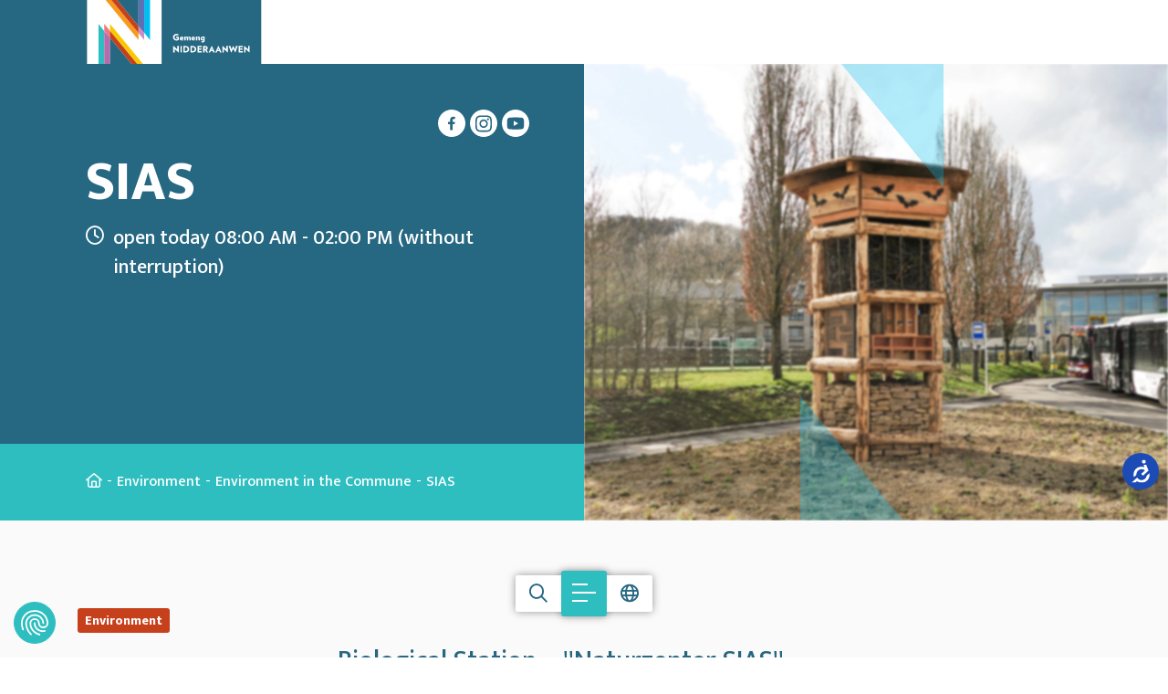

--- FILE ---
content_type: text/html; charset=utf-8
request_url: https://www.niederanven.lu/en/environment/environment-in-the-commune/sias
body_size: 44222
content:



<!doctype html>


<html class="no-js" lang="en">

<head>
    
        <!-- Google Tag Manager -->
        <script data-cookieconsent="ignore">(function (w, d, s, l, i) {
                w[l] = w[l] || [];
                w[l].push({
                    'gtm.start':
                        new Date().getTime(), event: 'gtm.js'
                });
                var f = d.getElementsByTagName(s)[0],
                    j = d.createElement(s), dl = l != 'dataLayer' ? '&l=' + l : '';
                j.async = true;
                j.src = 'https://www.googletagmanager.com/gtm.js?id=' + i + dl;
                f.parentNode.insertBefore(j, f);
            })(window, document, 'script', 'dataLayer', 'GTM-KJHDKRT9');</script>
        <!-- End Google Tag Manager -->
    

    <script src="https://code.jquery.com/jquery-3.6.0.min.js"></script>
    <script src="https://cdn.jsdelivr.net/npm/masonry-layout@4.2.2/dist/masonry.pkgd.min.js"
            integrity="sha384-GNFwBvfVxBkLMJpYMOABq3c+d3KnQxudP/mGPkzpZSTYykLBNsZEnG2D9G/X/+7D" crossorigin="anonymous"
            async></script>

    <!-- Include Select2 CSS -->
    <link href="https://cdnjs.cloudflare.com/ajax/libs/select2/4.0.13/css/select2.min.css" rel="stylesheet"/>
    <!-- Include Select2 JS -->
    <script src="https://cdnjs.cloudflare.com/ajax/libs/select2/4.0.13/js/select2.min.js"></script>
    <link rel="preconnect" href="https://fonts.googleapis.com">
    <link rel="preconnect" href="https://fonts.gstatic.com" crossorigin>
    <link href="https://fonts.googleapis.com/css2?family=Mukta:wght@300;400;500;600;800&display=swap" rel="stylesheet">

    <meta charset="utf-8">
    <meta http-equiv="X-UA-Compatible" content="IE=edge,chrome=1">
    
        <title>SIAS | Niederanven</title>
    

    <script type="application/ld+json">
        {
            "@context": "https://schema.org",
            "@type": "WebSite",
            "name": "Niederanven",
            "url": "niederanven.lu"
        }
    </script>

    
        
            <meta name="description" content="">
        
        <meta name="keywords" content="">
    

    
        <meta name='robots'
              content=''/>
    

    <meta name="viewport" content="width=device-width, initial-scale=1, minimum-scale=1">

    
        <meta name="twitter:card" content="summary"/>
        <meta name="twitter:url" content="https://www.niederanven.lu/en/environment/environment-in-the-commune/sias"/>
        <meta name="twitter:title"
              content="SIAS"/>
        <meta name="twitter:description"
              content=""/>
        
            <meta name="twitter:image" content="https://www.niederanven.lu/media/267a9d9f-281a-4843-b471-fbd01b5d0c0a/photo-liewenstuerm-1.jpg"/>
        

        <meta property="og:type" content="article"/>
        <meta property="og:url" content="https://www.niederanven.lu/en/environment/environment-in-the-commune/sias"/>
        <meta property="og:title" content="SIAS"/>
        <meta property="og:description" content=""/>
        
            <meta property="og:image" content="https://www.niederanven.lu/media/267a9d9f-281a-4843-b471-fbd01b5d0c0a/photo-liewenstuerm-1.jpg"/>
            <link rel="image_src" href="https://www.niederanven.lu/media/267a9d9f-281a-4843-b471-fbd01b5d0c0a/photo-liewenstuerm-1.jpg"/>
        
    

    
        
            <link rel="canonical" href="https://www.niederanven.lu/en/environment/environment-in-the-commune/sias"/>
        
    

    
        
        
            <link rel="alternate" hreflang="fr" href="https://www.niederanven.lu/fr/environnement-niederanven/environnement-dans-la-commune/sias"/>
        
            <link rel="alternate" hreflang="en" href="https://www.niederanven.lu/en/environment/environment-in-the-commune/sias"/>
        
            <link rel="alternate" hreflang="de" href="https://www.niederanven.lu/de/umwelt/umwelt-in-der-gemeinde/sias"/>
        
            <link rel="alternate" hreflang="lu" href="https://www.niederanven.lu/lu/emwelt/emwelt-an-der-gemeng/sias"/>
        
    


    <link rel="stylesheet" href="/css/app.css?v=1762327558">
    <link rel="apple-touch-icon" sizes="180x180" href="/images/favicon/apple-touch-icon.png">
    <link rel="icon" type="image/png" sizes="32x32" href="/images/favicon/favicon-32x32.png">
    <link rel="icon" type="image/png" sizes="16x16" href="/images/favicon/favicon-16x16.png">
    <link rel="manifest" href="/images/favicon/site.webmanifest">
    <link rel="mask-icon" href="/images/favicon/safari-pinned-tab.svg" color="#5bbad5">
    <link rel="shortcut icon" href="/images/favicon/favicon.ico">
    <meta name="msapplication-TileColor" content="#da532c">
    <meta name="msapplication-config" content="/images/favicon/browserconfig.xml">
    <meta name="theme-color" content="#ffffff">

</head>

<body data-lang="en" data-bs-spy="scroll" data-bs-target="#scrollspyContent">

    <!-- Google Tag Manager (noscript) -->
    <noscript>
        <iframe src="https://www.googletagmanager.com/ns.html?id=GTM-KJHDKRT9"
                height="0" width="0" style="display:none;visibility:hidden" title="gtm"></iframe>
    </noscript>
    <!-- End Google Tag Manager (noscript) -->

<aside>
    
</aside>
<!-- Accessibility Code for "niederanven.lu" -->
<script>
    /*

    Want to customize your button? visit our documentation page:

    https://login.equalweb.com/custom-button.taf

    */
    window.interdeal = {
        "sitekey": "a610960ceb821df7b66dff441dc567e4",
        "Position": "right",
        "domains": {
            "js": "https://cdn.equalweb.com/",
            "acc": "https://access.equalweb.com/"
        },
        "Menulang": "EN",
        "btnStyle": {
            "vPosition": [
                "80%",
                "80%"
            ],
            "scale": [
                "0.5",
                "0.5"
            ],
            "color": {
                "main": "#1c4bb6",
                "second": "#ffffff"
            },
            "icon": {
                "outline": false,
                "type": 1,
                "shape": "circle"
            }
        }
    };
    (function(doc, head, body){
        var coreCall             = doc.createElement('script');
        coreCall.src             = interdeal.domains.js + 'core/5.0.9/accessibility.js';
        coreCall.defer           = true;
        coreCall.integrity       = 'sha512-dxjHZQgpVIG70EQus4+1KR3oj2KGyrtwR/nr4lY+tcMjrQ1Yb9V1SCKNVLGhD3CcPMgANKAqOk4ldI8WWNnQTw==';
        coreCall.crossOrigin     = 'anonymous';
        coreCall.setAttribute('data-cfasync', true );
        body? body.appendChild(coreCall) : head.appendChild(coreCall);
    })(document, document.head, document.body);
</script>



<nav class="responsive-menu js-responsive-menu color-primary fw-500 color-black position-relative xmarktrigger"
     id="js-responsive-menu" data-title="Useful links" data-title-responsive="Menu"
     title="Mobile navigation">
    <a href="#" class="mm-btn mm-btn_close no-decoration-hover w-100 position-absolute"><i
                class="fa-regular fa-xmark top-0 left-0 text-primary-custom"></i></a>
    <ul>

        
    
    
        <li class="  xmarktrigger">
            
            
                <a href="  /en/administration/administrative-services "
                   
                   class="level_14 "
                   title="Administration">Administration </a>
                
                
    
        <ul class="level_2 chevron">
        
    
    
        <li class=" nobefore xmarktrigger">
            
            
                <a href="  /en/administration/administrative-services "
                   
                   class="level_0 "
                   title="Administrative services">Administrative services</a>
            
        </li>
    
        <li class=" nobefore xmarktrigger">
            
            
                <a href="  /en/administration/public-services "
                   
                   class="level_0 "
                   title="Public services">Public services</a>
            
        </li>
    
        <li class=" nobefore xmarktrigger">
            
            
                <a href="  /en/administration/forestry-centre "
                   
                   class="level_0 "
                   title="Forestry centre">Forestry centre</a>
            
        </li>
    
        <li class=" nobefore xmarktrigger">
            
            
                <a href="  /en/administration/social-assistance-office "
                   
                   class="level_0 "
                   title="Social assistance office">Social assistance office</a>
            
        </li>
    
        <li class=" nobefore xmarktrigger">
            
            
                <a href="  /en/administration/mediation-office "
                   
                   class="level_0 "
                   title="Mediation office">Mediation office</a>
            
        </li>
    
        <li class=" nobefore xmarktrigger">
            
            
                <a href="  /en/administration/eltereforum "
                   
                   class="level_0 "
                   title="Eltereforum">Eltereforum</a>
            
        </li>
    
        <li class=" nobefore xmarktrigger">
            
            
                <a href="  /en/administration/babyplus "
                   
                   class="level_0 "
                   title="BabyPLUS">BabyPLUS</a>
            
        </li>
    
        <li class="  xmarktrigger">
            
            
                <a href="  /en/administration/further-education/computer-courses "
                   
                   class="level_2 "
                   title="Further education">Further education </a>
                
                
    
        <ul class="level_3 chevron">
        
    
    
        <li class=" nobefore xmarktrigger">
            
            
                <a href="  /en/administration/further-education/computer-courses "
                   
                   class="level_0 "
                   title="Computer courses">Computer courses</a>
            
        </li>
    
        <li class=" nobefore xmarktrigger">
            
            
                <a href="  /en/administration/further-education/evening-classes "
                   
                   class="level_0 "
                   title="Evening classes">Evening classes</a>
            
        </li>
    
    
        </ul>
    

            
        </li>
    
        <li class=" nobefore xmarktrigger">
            
            
                <a href="  /en/administration/meals-on-wheels "
                   
                   class="level_0 "
                   title="Meals on wheels">Meals on wheels</a>
            
        </li>
    
        <li class=" nobefore xmarktrigger">
            
            
                <a href="  /en/administration/e-guichet "
                   
                   class="level_0 "
                   title="E-Guichet">E-Guichet</a>
            
        </li>
    
        <li class=" nobefore xmarktrigger">
            
            
                <a href="  /en/administration/accounting "
                   
                   class="level_0 "
                   title="Accounting">Accounting</a>
            
        </li>
    
        <li class=" nobefore xmarktrigger">
            
            
                <a href="  /en/administration/commune-regulations "
                   
                   class="level_0 "
                   title="Commune regulations">Commune regulations</a>
            
        </li>
    
        <li class=" nobefore xmarktrigger">
            
            
                <a href="  /en/administration/forms "
                   
                   class="level_0 "
                   title="Forms">Forms</a>
            
        </li>
    
        <li class=" nobefore xmarktrigger">
            
            
                <a href="  /en/administration/commune-newsletter "
                   
                   class="level_0 "
                   title="Commune Newsletter">Commune Newsletter</a>
            
        </li>
    
    
        </ul>
    

            
        </li>
    
        <li class="  xmarktrigger">
            
            
                <a href="  /en/political-life/the-mayor "
                   
                   class="level_7 "
                   title="Political life">Political life </a>
                
                
    
        <ul class="level_2 chevron">
        
    
    
        <li class=" nobefore xmarktrigger">
            
            
                <a href="  /en/political-life/the-mayor "
                   
                   class="level_0 "
                   title="The Mayor">The Mayor</a>
            
        </li>
    
        <li class=" nobefore xmarktrigger">
            
            
                <a href="  /en/political-life/the-board-of-aldermen "
                   
                   class="level_0 "
                   title="The Board of Aldermen">The Board of Aldermen</a>
            
        </li>
    
        <li class="  xmarktrigger">
            
            
                <a href="  /en/political-life/the-commune-council "
                   
                   class="level_3 "
                   title="The Commune Council">The Commune Council </a>
                
                
    
        <ul class="level_3 chevron">
        
    
    
        <li class=" nobefore xmarktrigger">
            
            
                <a href="  /en/political-life/the-commune-council/the-commune-councillors "
                   
                   class="level_0 "
                   title="The Commune councillors">The Commune councillors</a>
            
        </li>
    
        <li class=" nobefore xmarktrigger">
            
            
                <a href="  /en/political-life/the-commune-council/the-sittings-of-the-commune-council "
                   
                   class="level_0 "
                   title="The Sittings of the Commune Council">The Sittings of the Commune Council</a>
            
        </li>
    
        <li class=" nobefore xmarktrigger">
            
            
                <a href="  /en/political-life/the-commune-council/live-stream-replay-of-the-sittings-of-the-commune-council "
                   
                   class="level_0 "
                   title="Live stream &amp; replay of the Sittings of the Commune Council">Live stream &amp; replay of the Sittings of the Commune Council</a>
            
        </li>
    
    
        </ul>
    

            
        </li>
    
        <li class=" nobefore xmarktrigger">
            
            
                <a href="  /en/political-life/commune-budget "
                   
                   class="level_0 "
                   title="Commune budget">Commune budget</a>
            
        </li>
    
        <li class=" nobefore xmarktrigger">
            
            
                <a href="  /en/political-life/the-advisory-commissions "
                   
                   class="level_0 "
                   title="The Advisory Commissions">The Advisory Commissions</a>
            
        </li>
    
        <li class=" nobefore xmarktrigger">
            
            
                <a href="  /en/political-life/the-communal-syndicates "
                   
                   class="level_0 "
                   title="The Communal Syndicates">The Communal Syndicates</a>
            
        </li>
    
        <li class="  xmarktrigger">
            
            
                <a href="  /en/political-life/elections/european-elections-2024 "
                   
                   class="level_3 "
                   title="Elections">Elections </a>
                
                
    
        <ul class="level_3 chevron">
        
    
    
        <li class=" nobefore xmarktrigger">
            
            
                <a href="  /en/political-life/elections/european-elections-2024 "
                   
                   class="level_0 "
                   title="European Elections 2024">European Elections 2024</a>
            
        </li>
    
        <li class=" nobefore xmarktrigger">
            
            
                <a href="  /en/political-life/elections/results-of-the-communal-elections-2023 "
                   
                   class="level_0 "
                   title="Results of the communal elections 2023">Results of the communal elections 2023</a>
            
        </li>
    
        <li class=" nobefore xmarktrigger">
            
            
                <a href="  https://jepeuxvoter.lu/en/ "
                   target="_blank" 
                   class="level_0 "
                   title="Voter Registration – Non-Luxembourgers">Voter Registration – Non-Luxembourgers</a>
            
        </li>
    
    
        </ul>
    

            
        </li>
    
    
        </ul>
    

            
        </li>
    
        <li class="active  xmarktrigger">
            
            
                <a href="  /en/environment/waste-disposal-management "
                   
                   class="level_4 "
                   title="Environment">Environment </a>
                
                
    
        <ul class="level_2 chevron">
        
    
    
        <li class=" nobefore xmarktrigger">
            
            
                <a href="  /en/environment/waste-disposal-management "
                   
                   class="level_0 "
                   title="Waste disposal management">Waste disposal management</a>
            
        </li>
    
        <li class="  xmarktrigger">
            
            
                <a href="  /en/environment/my-environment "
                   
                   class="level_5 "
                   title="My environment">My environment </a>
                
                
    
        <ul class="level_3 chevron">
        
    
    
        <li class=" nobefore xmarktrigger">
            
            
                <a href="  /en/environment/my-environment/energy-and-resource-conservation-grants "
                   
                   class="level_0 "
                   title="Energy and resource conservation grants">Energy and resource conservation grants</a>
            
        </li>
    
        <li class=" nobefore xmarktrigger">
            
            
                <a href="  /en/environment/my-environment/energy-consulting "
                   
                   class="level_0 "
                   title="Energy consulting">Energy consulting</a>
            
        </li>
    
        <li class=" nobefore xmarktrigger">
            
            
                <a href="  /en/environment/my-environment/solar-panel-register "
                   
                   class="level_0 "
                   title="Solar panel register">Solar panel register</a>
            
        </li>
    
        <li class=" nobefore xmarktrigger">
            
            
                <a href="  /en/environment/my-environment/public-gardens-orchards "
                   
                   class="level_0 "
                   title="Public gardens &amp; orchards">Public gardens &amp; orchards</a>
            
        </li>
    
        <li class=" nobefore xmarktrigger">
            
            
                <a href="  /en/environment/my-environment/drinking-water "
                   
                   class="level_0 "
                   title="Drinking water">Drinking water</a>
            
        </li>
    
    
        </ul>
    

            
        </li>
    
        <li class="active  xmarktrigger">
            
            
                <a href="  /en/environment/environment-in-the-commune "
                   
                   class="level_7 "
                   title="Environment in the Commune">Environment in the Commune </a>
                
                
    
        <ul class="level_3 chevron">
        
    
    
        <li class=" nobefore xmarktrigger">
            
            
                <a href="  /en/environment/environment-in-the-commune/climate-and-nature-partners "
                   
                   class="level_0 "
                   title="Climate and nature partners">Climate and nature partners</a>
            
        </li>
    
        <li class="active nobefore xmarktrigger">
            
            
                <a href="  /en/environment/environment-in-the-commune/sias "
                   
                   class="level_0 "
                   title="SIAS">SIAS</a>
            
        </li>
    
        <li class=" nobefore xmarktrigger">
            
            
                <a href="  /en/environment/environment-in-the-commune/enercoop-syrdall "
                   
                   class="level_0 "
                   title="Enercoop Syrdall">Enercoop Syrdall</a>
            
        </li>
    
        <li class=" nobefore xmarktrigger">
            
            
                <a href="  /en/environment/environment-in-the-commune/climatepact "
                   
                   class="level_0 "
                   title="ClimatePact">ClimatePact</a>
            
        </li>
    
        <li class=" nobefore xmarktrigger">
            
            
                <a href="  /en/environment/environment-in-the-commune/naturepact "
                   
                   class="level_0 "
                   title="NaturePact">NaturePact</a>
            
        </li>
    
        <li class=" nobefore xmarktrigger">
            
            
                <a href="  /en/environment/environment-in-the-commune/fairtrade "
                   
                   class="level_0 "
                   title="Fairtrade">Fairtrade</a>
            
        </li>
    
        <li class=" nobefore xmarktrigger">
            
            
                <a href="  /en/communal-life/together-for-our-commune/repair-cafe "
                   
                   class="level_0 "
                   title="Repair Café">Repair Café</a>
            
        </li>
    
    
        </ul>
    

            
        </li>
    
        <li class=" nobefore xmarktrigger">
            
            
                <a href="  /en/environment/emwelt-mettwoch "
                   
                   class="level_0 "
                   title="Ëmwelt-Mëttwoch">Ëmwelt-Mëttwoch</a>
            
        </li>
    
    
        </ul>
    

            
        </li>
    
        <li class="  xmarktrigger">
            
            
                <a href="  /en/urban-planning "
                   
                   class="level_7 "
                   title="Urban planning">Urban planning </a>
                
                
    
        <ul class="level_2 chevron">
        
    
    
        <li class="  xmarktrigger">
            
            
                <a href="  /en/urban-planning/pag/written-graphic-part "
                   
                   class="level_2 "
                   title="PAG">PAG </a>
                
                
    
        <ul class="level_3 chevron">
        
    
    
        <li class=" nobefore xmarktrigger">
            
            
                <a href="  /en/urban-planning/pag/written-graphic-part "
                   
                   class="level_0 "
                   title="Written &amp; graphic part">Written &amp; graphic part</a>
            
        </li>
    
        <li class=" nobefore xmarktrigger">
            
            
                <a href="  /en/urban-planning/pag/schemas-directeurs "
                   
                   class="level_0 "
                   title="Schémas directeurs">Schémas directeurs</a>
            
        </li>
    
    
        </ul>
    

            
        </li>
    
        <li class="  xmarktrigger">
            
            
                <a href="  /en/urban-planning/pap/existing-district "
                   
                   class="level_2 "
                   title="PAP">PAP </a>
                
                
    
        <ul class="level_3 chevron">
        
    
    
        <li class=" nobefore xmarktrigger">
            
            
                <a href="  /en/urban-planning/pap/existing-district "
                   
                   class="level_0 "
                   title="Existing district">Existing district</a>
            
        </li>
    
        <li class=" nobefore xmarktrigger">
            
            
                <a href="  /en/urban-planning/pap/new-district "
                   
                   class="level_0 "
                   title="New district">New district</a>
            
        </li>
    
    
        </ul>
    

            
        </li>
    
        <li class=" nobefore xmarktrigger">
            
            
                <a href="  /en/urban-planning/current-proceedings "
                   
                   class="level_0 "
                   title="Current proceedings">Current proceedings</a>
            
        </li>
    
        <li class="  xmarktrigger">
            
            
                <a href="  /en/urban-planning/autorisations/building-permits "
                   
                   class="level_3 "
                   title="Autorisations">Autorisations </a>
                
                
    
        <ul class="level_3 chevron">
        
    
    
        <li class=" nobefore xmarktrigger">
            
            
                <a href="  /en/urban-planning/autorisations/building-permits "
                   
                   class="level_0 "
                   title="Building permits">Building permits</a>
            
        </li>
    
        <li class=" nobefore xmarktrigger">
            
            
                <a href="  /en/urban-planning/autorisations/commune-regulations-on-buildings "
                   
                   class="level_0 "
                   title="Commune regulations on buildings">Commune regulations on buildings</a>
            
        </li>
    
        <li class=" nobefore xmarktrigger">
            
            
                <a href="  /en/urban-planning/autorisations/which-rule-applies-to-my-lot "
                   
                   class="level_0 "
                   title="Which rule applies to my lot">Which rule applies to my lot</a>
            
        </li>
    
    
        </ul>
    

            
        </li>
    
        <li class="  xmarktrigger">
            
            
                <a href="  /en/urban-planning/pacte-logement/the-goals-of-the-pacte-logement "
                   
                   class="level_2 "
                   title="Pacte Logement">Pacte Logement </a>
                
                
    
        <ul class="level_3 chevron">
        
    
    
        <li class=" nobefore xmarktrigger">
            
            
                <a href="  /en/urban-planning/pacte-logement/the-goals-of-the-pacte-logement "
                   
                   class="level_0 "
                   title="The goals of the Pacte Logement">The goals of the Pacte Logement</a>
            
        </li>
    
        <li class=" nobefore xmarktrigger">
            
            
                <a href="  /en/urban-planning/pacte-logement/things-to-know-about-housing "
                   
                   class="level_0 "
                   title="Things to know about housing">Things to know about housing</a>
            
        </li>
    
    
        </ul>
    

            
        </li>
    
        <li class=" nobefore xmarktrigger">
            
            
                <a href="  /en/urban-planning/masterplang-am-sand "
                   
                   class="level_0 "
                   title="Masterplang &#39;&#39;Am Sand&#39;&#39;">Masterplang &#39;&#39;Am Sand&#39;&#39;</a>
            
        </li>
    
        <li class=" nobefore xmarktrigger">
            
            
                <a href="  /en/urban-planning/hei-wunne-bleiwen "
                   
                   class="level_0 "
                   title="Hei wunne bleiwen">Hei wunne bleiwen</a>
            
        </li>
    
    
        </ul>
    

            
        </li>
    
        <li class="  xmarktrigger">
            
            
                <a href="  /en/communal-life "
                   
                   class="level_14 "
                   title="Communal life">Communal life </a>
                
                
    
        <ul class="level_2 chevron">
        
    
    
        <li class="  xmarktrigger">
            
            
                <a href="  /en/communal-life/sports-and-community-life/the-associations "
                   
                   class="level_7 "
                   title="Sports and community life">Sports and community life </a>
                
                
    
        <ul class="level_3 chevron">
        
    
    
        <li class=" nobefore xmarktrigger">
            
            
                <a href="  /en/communal-life/sports-and-community-life/the-associations "
                   
                   class="level_0 "
                   title="The associations">The associations</a>
            
        </li>
    
        <li class=" nobefore xmarktrigger">
            
            
                <a href="  /en/communal-life/sports-and-community-life/the-sports-clubs "
                   
                   class="level_0 "
                   title="The sports clubs">The sports clubs</a>
            
        </li>
    
        <li class=" nobefore xmarktrigger">
            
            
                <a href="  /en/communal-life/sports-and-community-life/community-life "
                   
                   class="level_0 "
                   title="Community life">Community life</a>
            
        </li>
    
        <li class=" nobefore xmarktrigger">
            
            
                <a href="  /en/communal-life/sports-and-community-life/ecological-charter "
                   
                   class="level_0 "
                   title="Ecological charter">Ecological charter</a>
            
        </li>
    
        <li class=" nobefore xmarktrigger">
            
            
                <a href="  /en/communal-life/sports-and-community-life/voluntary-work "
                   
                   class="level_0 "
                   title="Voluntary work">Voluntary work</a>
            
        </li>
    
        <li class=" nobefore xmarktrigger">
            
            
                <a href="  /en/communal-life/sports-and-community-life/sportteam-impuls "
                   
                   class="level_0 "
                   title="SportTeam &amp; IMPULS">SportTeam &amp; IMPULS</a>
            
        </li>
    
        <li class=" nobefore xmarktrigger">
            
            
                <a href="  /en/communal-life/sports-and-community-life/skoda-tour-de-luxembourg-2025 "
                   
                   class="level_0 "
                   title="Škoda Tour de Luxembourg 2025">Škoda Tour de Luxembourg 2025</a>
            
        </li>
    
    
        </ul>
    

            
        </li>
    
        <li class="  xmarktrigger">
            
            
                <a href="  /en/communal-life/arts-and-culture/music-school "
                   
                   class="level_8 "
                   title="Arts and culture">Arts and culture </a>
                
                
    
        <ul class="level_3 chevron">
        
    
    
        <li class=" nobefore xmarktrigger">
            
            
                <a href="  /en/communal-life/arts-and-culture/music-school "
                   
                   class="level_0 "
                   title="Music school">Music school</a>
            
        </li>
    
        <li class=" nobefore xmarktrigger">
            
            
                <a href="  /en/communal-life/arts-and-culture/kulturhaus-niederanven "
                   
                   class="level_0 "
                   title="Kulturhaus Niederanven">Kulturhaus Niederanven</a>
            
        </li>
    
        <li class=" nobefore xmarktrigger">
            
            
                <a href="  /en/communal-life/arts-and-culture/merite-culturel "
                   
                   class="level_0 "
                   title="Mérite culturel">Mérite culturel</a>
            
        </li>
    
        <li class=" nobefore xmarktrigger">
            
            
                <a href="  /en/communal-life/arts-and-culture/code-of-ethics-for-cultural-institutions "
                   
                   class="level_0 "
                   title="Code of Ethics for Cultural Institutions">Code of Ethics for Cultural Institutions</a>
            
        </li>
    
        <li class=" nobefore xmarktrigger">
            
            
                <a href="  /en/communal-life/arts-and-culture/konscht-op-der-bunn "
                   
                   class="level_0 "
                   title="Konscht op der Bunn">Konscht op der Bunn</a>
            
        </li>
    
        <li class=" nobefore xmarktrigger">
            
            
                <a href="  /en/communal-life/arts-and-culture/bicherbus "
                   
                   class="level_0 "
                   title="Bicherbus">Bicherbus</a>
            
        </li>
    
        <li class=" nobefore xmarktrigger">
            
            
                <a href="  /en/communal-life/arts-and-culture/book-booth "
                   
                   class="level_0 "
                   title="Book booth">Book booth</a>
            
        </li>
    
        <li class=" nobefore xmarktrigger">
            
            
                <a href="  /en/communal-life/arts-and-culture/kulturpass "
                   
                   class="level_0 "
                   title="KulturPass">KulturPass</a>
            
        </li>
    
    
        </ul>
    

            
        </li>
    
        <li class="  xmarktrigger">
            
            
                <a href="  /en/communal-life/education "
                   
                   class="level_3 "
                   title="Education">Education </a>
                
                
    
        <ul class="level_3 chevron">
        
    
    
        <li class=" nobefore xmarktrigger">
            
            
                <a href="  https://www.amsand.lu/fr/creche-maison-relais "
                   target="_blank" 
                   class="level_0 "
                   title="Maison relais">Maison relais</a>
            
        </li>
    
        <li class=" nobefore xmarktrigger">
            
            
                <a href="  https://www.amsand.lu/fr/ecole-fondamentale "
                   target="_blank" 
                   class="level_0 "
                   title="School Am Sand">School Am Sand</a>
            
        </li>
    
        <li class=" nobefore xmarktrigger">
            
            
                <a href="  /en/communal-life/education/school-transport-pedibus "
                   
                   class="level_0 "
                   title="School transport &amp; Pedibus">School transport &amp; Pedibus</a>
            
        </li>
    
    
        </ul>
    

            
        </li>
    
        <li class="  xmarktrigger">
            
            
                <a href="  /en/communal-life/kids-and-teenagers/youth-centre-niederanven "
                   
                   class="level_6 "
                   title="Kids and teenagers">Kids and teenagers </a>
                
                
    
        <ul class="level_3 chevron">
        
    
    
        <li class=" nobefore xmarktrigger">
            
            
                <a href="  /en/communal-life/kids-and-teenagers/youth-centre-niederanven "
                   
                   class="level_0 "
                   title="Youth Centre Niederanven">Youth Centre Niederanven</a>
            
        </li>
    
        <li class=" nobefore xmarktrigger">
            
            
                <a href="  /en/communal-life/kids-and-teenagers/mobile-youth-work "
                   
                   class="level_0 "
                   title="Mobile Youth Work">Mobile Youth Work</a>
            
        </li>
    
        <li class=" nobefore xmarktrigger">
            
            
                <a href="  /en/communal-life/kids-and-teenagers/babysitting "
                   
                   class="level_0 "
                   title="Babysitting">Babysitting</a>
            
        </li>
    
        <li class=" nobefore xmarktrigger">
            
            
                <a href="  /en/discover/discover-the-commune/playgrounds "
                   
                   class="level_0 "
                   title="Our playgrounds">Our playgrounds</a>
            
        </li>
    
        <li class=" nobefore xmarktrigger">
            
            
                <a href="  /en/communal-life/kids-and-teenagers/childrens-map-of-the-commune "
                   
                   class="level_0 "
                   title="Children&#39;s map of the commune">Children&#39;s map of the commune</a>
            
        </li>
    
        <li class=" nobefore xmarktrigger">
            
            
                <a href="  /en/communal-life/kids-and-teenagers/niedz4kidz "
                   
                   class="level_0 "
                   title="Niedz4Kidz">Niedz4Kidz</a>
            
        </li>
    
    
        </ul>
    

            
        </li>
    
        <li class="  xmarktrigger">
            
            
                <a href="  /en/communal-life/seniors/nieds4seniors "
                   
                   class="level_2 "
                   title="Seniors">Seniors </a>
                
                
    
        <ul class="level_3 chevron">
        
    
    
        <li class=" nobefore xmarktrigger">
            
            
                <a href="  /en/communal-life/seniors/nieds4seniors "
                   
                   class="level_0 "
                   title="Nieds4Seniors">Nieds4Seniors</a>
            
        </li>
    
        <li class=" nobefore xmarktrigger">
            
            
                <a href="  /en/communal-life/seniors/offers-for-seniors "
                   
                   class="level_0 "
                   title="Offers for seniors">Offers for seniors</a>
            
        </li>
    
    
        </ul>
    

            
        </li>
    
        <li class="  xmarktrigger">
            
            
                <a href="  /en/communal-life/health/useful-addresses "
                   
                   class="level_3 "
                   title="Health">Health </a>
                
                
    
        <ul class="level_3 chevron">
        
    
    
        <li class=" nobefore xmarktrigger">
            
            
                <a href="  /en/communal-life/health/useful-addresses "
                   
                   class="level_0 "
                   title="Useful addresses">Useful addresses</a>
            
        </li>
    
        <li class=" nobefore xmarktrigger">
            
            
                <a href="  /en/communal-life/mental-health-corner "
                   
                   class="level_0 "
                   title="Mental health corner">Mental health corner</a>
            
        </li>
    
        <li class=" nobefore xmarktrigger">
            
            
                <a href="  /en/communal-life/health/mental-health-weeks "
                   
                   class="level_0 "
                   title="Mental Health Weeks">Mental Health Weeks</a>
            
        </li>
    
    
        </ul>
    

            
        </li>
    
        <li class="  xmarktrigger">
            
            
                <a href="  /en/communal-life/social-affairs "
                   
                   class="level_2 "
                   title="Social Affairs">Social Affairs </a>
                
                
    
        <ul class="level_3 chevron">
        
    
    
        <li class=" nobefore xmarktrigger">
            
            
                <a href="  /en/communal-life/social-affairs/cost-of-living-benefit "
                   
                   class="level_0 "
                   title="Cost-of-living benefit">Cost-of-living benefit</a>
            
        </li>
    
        <li class=" nobefore xmarktrigger">
            
            
                <a href="  /en/communal-life/social-affairs/pampers-prime "
                   
                   class="level_0 "
                   title="Pampers Prime">Pampers Prime</a>
            
        </li>
    
    
        </ul>
    

            
        </li>
    
        <li class=" nobefore xmarktrigger">
            
            
                <a href="  /en/communal-life/together-for-our-commune/residents-participation "
                   
                   class="level_0 "
                   title="Residents&#39; participation">Residents&#39; participation</a>
            
        </li>
    
        <li class="  xmarktrigger">
            
            
                <a href="  /en/communal-life/living-together "
                   
                   class="level_6 "
                   title="Living together">Living together </a>
                
                
    
        <ul class="level_3 chevron">
        
    
    
        <li class=" nobefore xmarktrigger">
            
            
                <a href="  /en/communal-life/living-together/gemengepakt "
                   
                   class="level_0 "
                   title="Gemengepakt">Gemengepakt</a>
            
        </li>
    
        <li class=" nobefore xmarktrigger">
            
            
                <a href="  /en/communal-life/living-together/commission-for-intercultural-living-together "
                   
                   class="level_0 "
                   title="Commission for Intercultural Living Together">Commission for Intercultural Living Together</a>
            
        </li>
    
        <li class=" nobefore xmarktrigger">
            
            
                <a href="  /en/communal-life/living-together/sproochecafe "
                   
                   class="level_0 "
                   title="Sproochecafé">Sproochecafé</a>
            
        </li>
    
        <li class=" nobefore xmarktrigger">
            
            
                <a href="  /en/communal-life/living-together/nopeschfest "
                   
                   class="level_0 "
                   title="Nopeschfest">Nopeschfest</a>
            
        </li>
    
        <li class=" nobefore xmarktrigger">
            
            
                <a href="  /en/communal-life/living-together/hoplr "
                   
                   class="level_0 "
                   title="HOPLR">HOPLR</a>
            
        </li>
    
        <li class=" nobefore xmarktrigger">
            
            
                <a href="  /en/communal-life/arts-and-culture/citizens-guide "
                   
                   class="level_0 "
                   title="Citizen&#39;s guide">Citizen&#39;s guide</a>
            
        </li>
    
    
        </ul>
    

            
        </li>
    
        <li class="  xmarktrigger">
            
            
                <a href="  /en/town-planning/communal-projects "
                   
                   class="level_2 "
                   title="Communal projects">Communal projects </a>
                
                
    
        <ul class="level_3 chevron">
        
    
    
        <li class=" nobefore xmarktrigger">
            
            
                <a href="  /en/town-planning/communal-projects/current-communal-projects "
                   
                   class="level_0 "
                   title="Current communal projects">Current communal projects</a>
            
        </li>
    
        <li class=" nobefore xmarktrigger">
            
            
                <a href="  /en/town-planning/communal-projects/completed-communal-projects "
                   
                   class="level_0 "
                   title="Completed communal projects">Completed communal projects</a>
            
        </li>
    
    
        </ul>
    

            
        </li>
    
        <li class="  xmarktrigger">
            
            
                <a href="  /en/communal-life/mobility/residential-parking "
                   
                   class="level_9 "
                   title="Mobility">Mobility </a>
                
                
    
        <ul class="level_3 chevron">
        
    
    
        <li class=" nobefore xmarktrigger">
            
            
                <a href="  /en/communal-life/mobility/citybus-nidderaanwen "
                   
                   class="level_0 "
                   title="Citybus Nidderaanwen">Citybus Nidderaanwen</a>
            
        </li>
    
        <li class=" nobefore xmarktrigger">
            
            
                <a href="  /en/communal-life/mobility/residential-parking "
                   
                   class="level_0 "
                   title="Residential parking">Residential parking</a>
            
        </li>
    
        <li class=" nobefore xmarktrigger">
            
            
                <a href="  /en/flex-carsharing "
                   
                   class="level_0 "
                   title="Flex-Carsharing">Flex-Carsharing</a>
            
        </li>
    
        <li class=" nobefore xmarktrigger">
            
            
                <a href="  /en/chargy "
                   
                   class="level_0 "
                   title="Chargy">Chargy</a>
            
        </li>
    
        <li class=" nobefore xmarktrigger">
            
            
                <a href="  /en/service-veloh "
                   
                   class="level_0 "
                   title="vel&#39;OH!">vel&#39;OH!</a>
            
        </li>
    
        <li class=" nobefore xmarktrigger">
            
            
                <a href="  /en/communal-life/mobility/public-transport "
                   
                   class="level_0 "
                   title="Public transport">Public transport</a>
            
        </li>
    
        <li class=" nobefore xmarktrigger">
            
            
                <a href="  /en/communal-life/mobility/ruffbus-syrdall "
                   
                   class="level_0 "
                   title="Ruffbus Syrdall">Ruffbus Syrdall</a>
            
        </li>
    
        <li class=" nobefore xmarktrigger">
            
            
                <a href="  /en/communal-life/mobility/soft-mobility "
                   
                   class="level_0 "
                   title="Soft mobility">Soft mobility</a>
            
        </li>
    
        <li class=" nobefore xmarktrigger">
            
            
                <a href="  /en/communal-life/mobility/european-mobility-week "
                   
                   class="level_0 "
                   title="European Mobility Week">European Mobility Week</a>
            
        </li>
    
    
        </ul>
    

            
        </li>
    
        <li class=" nobefore xmarktrigger">
            
            
                <a href="  /en/communal-life/market-in-niederanven "
                   
                   class="level_0 "
                   title="Market in Niederanven">Market in Niederanven</a>
            
        </li>
    
        <li class=" nobefore xmarktrigger">
            
            
                <a href="  /en/communal-life/commune-hall-rentals "
                   
                   class="level_0 "
                   title="Commune hall rental">Commune hall rental</a>
            
        </li>
    
        <li class=" nobefore xmarktrigger">
            
            
                <a href="  /en/communal-life/local-businesses "
                   
                   class="level_0 "
                   title="Local businesses">Local businesses</a>
            
        </li>
    
    
        </ul>
    

            
        </li>
    
        <li class="  xmarktrigger">
            
            
                <a href="  /en/discover "
                   
                   class="level_3 "
                   title="Discover">Discover </a>
                
                
    
        <ul class="level_2 chevron">
        
    
    
        <li class="  xmarktrigger">
            
            
                <a href="  /en/discover/presentation-of-the-commune "
                   
                   class="level_8 "
                   title="Presentation of the Commune">Presentation of the Commune </a>
                
                
    
        <ul class="level_3 chevron">
        
    
    
        <li class=" nobefore xmarktrigger">
            
            
                <a href="  /en/discover/presentation-of-the-commune/the-commune-in-numbers "
                   
                   class="level_0 "
                   title="The commune in numbers">The commune in numbers</a>
            
        </li>
    
        <li class=" nobefore xmarktrigger">
            
            
                <a href="  /en/discover/presentation-of-the-commune/leisure-and-tourism "
                   
                   class="level_0 "
                   title="Leisure and tourism">Leisure and tourism</a>
            
        </li>
    
        <li class=" nobefore xmarktrigger">
            
            
                <a href="  /en/official-maps-of-the-commune "
                   
                   class="level_0 "
                   title="Official maps of the Commune">Official maps of the Commune</a>
            
        </li>
    
        <li class=" nobefore xmarktrigger">
            
            
                <a href="  /en/discover/presentation-of-the-commune/parc-de-leurope "
                   
                   class="level_0 "
                   title="Parc de l&#39;Europe">Parc de l&#39;Europe</a>
            
        </li>
    
        <li class=" nobefore xmarktrigger">
            
            
                <a href="  /en/discover/presentation-of-the-commune/playgrounds "
                   
                   class="level_0 "
                   title="Playgrounds">Playgrounds</a>
            
        </li>
    
        <li class=" nobefore xmarktrigger">
            
            
                <a href="  /en/discover/presentation-of-the-commune/hiking-trails "
                   
                   class="level_0 "
                   title="Hiking trails">Hiking trails</a>
            
        </li>
    
        <li class=" nobefore xmarktrigger">
            
            
                <a href="  /en/discover/presentation-of-the-commune/nature-reserve-aarnescht "
                   
                   class="level_0 "
                   title="Nature reserve Aarnescht">Nature reserve Aarnescht</a>
            
        </li>
    
        <li class=" nobefore xmarktrigger">
            
            
                <a href="  /en/discover/presentation-of-the-commune/dog-parks "
                   
                   class="level_0 "
                   title="Dog parks">Dog parks</a>
            
        </li>
    
    
        </ul>
    

            
        </li>
    
        <li class=" nobefore xmarktrigger">
            
            
                <a href="  /en/discover/douzelage "
                   
                   class="level_0 "
                   title="Douzelage">Douzelage</a>
            
        </li>
    
        <li class=" nobefore xmarktrigger">
            
            
                <a href="  /en/commune-index "
                   
                   class="level_0 "
                   title="Commune index">Commune index</a>
            
        </li>
    
    
        </ul>
    

            
        </li>
    
        <li class=" nobefore xmarktrigger">
            
            
                <a href="  /en/media-library "
                   
                   class="level_0 "
                   title="Media library">Media library</a>
            
        </li>
    
        <li class=" nobefore xmarktrigger">
            
            
                <a href="  /en/ereider "
                   
                   class="level_0 "
                   title="E-Reider">E-Reider</a>
            
        </li>
    
        <li class=" nobefore xmarktrigger">
            
            
                <a href="  /en/news "
                   
                   class="level_0 "
                   title="News">News</a>
            
        </li>
    
        <li class=" nobefore xmarktrigger">
            
            
                <a href="  /en/events "
                   
                   class="level_0 "
                   title="Events">Events</a>
            
        </li>
    
        <li class=" nobefore xmarktrigger">
            
            
                <a href="  /en/interactive-map "
                   
                   class="level_0 "
                   title="Carte interactive">Carte interactive</a>
            
        </li>
    
        <li class=" nobefore xmarktrigger">
            
            
                <a href="  /en/contact "
                   
                   class="level_0 "
                   title="Contact">Contact</a>
            
        </li>
    
    

        
    
    
    

        <div class="nobefore mb-80 ">
            <div class="socials d-flex justify-content-start nobefore">
                <a class="cursor-pointer hover-socials mr-10 p-0 pl-15 pt-15" href="https://www.facebook.com/GemengNidderaanwen"
                   title="Lien vers facebook" target="_blank">
                    <svg width="30px" height="30px" viewBox="0 0 30 30" version="1.1"
                         xmlns="http://www.w3.org/2000/svg"
                         xmlns:xlink="http://www.w3.org/1999/xlink">
                        <g id="Page-1" stroke="none" stroke-width="1" fill="none"
                           fill-rule="evenodd">
                            <g id="09.Elements-de-contenu" transform="translate(-843, -150)"
                               fill="#365397">
                                <g id="cdn" transform="translate(0, 100)">
                                    <g id="icon/facebook" transform="translate(843, 50)">
                                        <path d="M15,0 C23.2842712,0 30,6.71572875 30,15 C30,23.2842712 23.2842712,30 15,30 C6.71572875,30 0,23.2842712 0,15 C0,6.71572875 6.71572875,0 15,0 Z M16.6994144,7.82145897 C14.6155712,7.82145897 13.2535052,9.0844995 13.2535052,11.3709517 L13.2535052,13.3807828 L10.937148,13.3807828 L10.937148,16.017868 L13.2535052,16.017868 L13.2535052,22.3928528 L16.1043165,22.3928528 L16.1043165,16.017868 L18.2299599,16.017868 L18.6346776,13.3807828 L16.1043165,13.3807828 L16.1043165,11.6695011 C16.1043165,10.9480575 16.4577844,10.2448181 17.5910607,10.2448181 L18.7414017,10.2448181 L18.7414017,7.99961036 C18.7414017,7.99961036 17.697479,7.82145897 16.6994144,7.82145897 Z"
                                              id="Combined-Shape" class="bg-icon-color"></path>
                                    </g>
                                </g>
                            </g>
                        </g>
                    </svg>
                </a>
                <a class="cursor-pointer hover-socials mr-10 p-0 pt-15" href="https://www.instagram.com/gemengnidderaanwen"
                   title="Lien vers instagram" target="_blank">
                    <svg width="30px" height="30px" viewBox="0 0 30 30" version="1.1"
                         xmlns="http://www.w3.org/2000/svg"
                         xmlns:xlink="http://www.w3.org/1999/xlink">
                        <g id="Page-1" stroke="none" stroke-width="1" fill="none"
                           fill-rule="evenodd">
                            <g id="09.Elements-de-contenu" transform="translate(-878, -150)"
                               fill="#CF2872">
                                <g id="cdn" transform="translate(0, 100)">
                                    <g id="Stacked-Group-2" transform="translate(843, 50)">
                                        <g id="icon/instagram" transform="translate(35, 0)">
                                            <path class="bg-icon-color"
                                                  d="M15,0 C23.2842712,0 30,6.71572875 30,15 C30,23.2842712 23.2842712,30 15,30 C6.71572875,30 0,23.2842712 0,15 C0,6.71572875 6.71572875,0 15,0 Z M11.2874717,6.48487684 C9.84909012,6.55314886 8.57142244,6.88262021 7.51473638,7.93530411 C6.45805032,8.98798802 6.13258112,10.2656557 6.06026771,11.7080787 C5.97590861,13.1946823 5.97590861,17.6504517 6.06026771,19.1370553 C6.12857897,20.5794782 6.45805032,21.8571459 7.51473638,22.9098298 C8.57142244,23.9625137 9.84508797,24.2919459 11.2874717,24.3642985 C12.7740753,24.4486576 17.2298839,24.4486576 18.7164875,24.3642985 C20.1589105,24.2959872 21.4365782,23.9665159 22.4892621,22.9098298 C23.5419068,21.8571459 23.8713781,20.5794782 23.9436915,19.1370553 C24.0280899,17.6504517 24.0280899,13.1986844 23.9436915,11.7120808 C23.8754195,10.2696579 23.5459482,8.99199018 22.4892621,7.93930627 C21.4365782,6.8866616 20.1589105,6.55719025 18.7164875,6.48487684 C17.2298839,6.4004785 12.7740753,6.4004785 11.2874717,6.48487684 Z M15.0039807,8.04379385 C16.3138225,8.04379385 19.130318,7.93930627 20.3115809,8.40540013 C21.0990633,8.71878439 21.7057818,9.32546368 22.0231682,10.1169875 C22.4932642,11.3022525 22.3847745,14.1147458 22.3847745,15.4245877 C22.3847745,16.7343903 22.4932642,19.5508857 22.0231682,20.7321486 C21.709784,21.519631 21.1031047,22.1263496 20.3115809,22.443736 C19.1263158,22.913832 16.3138225,22.8053423 15.0039807,22.8053423 C13.6941781,22.8053423 10.8776826,22.9098298 9.69641976,22.443736 C8.90893733,22.1303517 8.30221881,21.5236724 7.98483239,20.7321486 C7.51473638,19.5468836 7.62322611,16.7343903 7.62322611,15.4245877 C7.62322611,14.1147458 7.51873853,11.2982504 7.98483239,10.1169875 C8.29821665,9.32950507 8.90489594,8.72278654 9.69641976,8.40540013 C10.8816848,7.93530411 13.6941781,8.04379385 15.0039807,8.04379385 Z M15.0039807,10.8080651 C12.4486453,10.8080651 10.3874974,12.8692131 10.3874974,15.4245877 C10.3874974,17.979923 12.4486453,20.041071 15.0039807,20.041071 C17.5593553,20.041071 19.6205032,17.979923 19.6205032,15.4245877 C19.6205032,12.8692131 17.5593553,10.8080651 15.0039807,10.8080651 Z M15.0039807,12.4232477 C16.6593417,12.4232477 18.0053207,13.7692266 18.0053207,15.4245877 C18.0053207,17.0799095 16.6553396,18.4258884 15.0039807,18.4258884 C13.352661,18.4258884 12.00268,17.0799095 12.00268,15.4245877 C12.00268,13.7692266 13.3486589,12.4232477 15.0039807,12.4232477 Z M19.8093499,9.54244314 C19.2147163,9.54244314 18.7325746,10.0245848 18.7325746,10.6192184 C18.7325746,11.213852 19.2106749,11.6959937 19.8093499,11.6959937 C20.4039835,11.6959937 20.8861252,11.2178934 20.8861252,10.6192184 C20.8861252,10.0245848 20.4039835,9.54244314 19.8093499,9.54244314 Z"
                                                  id="Combined-Shape"></path>
                                        </g>
                                    </g>
                                </g>
                            </g>
                        </g>
                    </svg>

                </a>
                <a class="cursor-pointer hover-socials p-0 pr-15 pt-15" href="https://www.youtube.com/@gemengnidderaanwen5444/videos"
                   title="Lien vers Youtube" target="_blank">
                    <svg width="30px" height="30px" viewBox="0 0 30 30" version="1.1"
                         xmlns="http://www.w3.org/2000/svg"
                         xmlns:xlink="http://www.w3.org/1999/xlink">
                        <g id="Page-1" stroke="none" stroke-width="1" fill="none"
                           fill-rule="evenodd">
                            <g id="09.Elements-de-contenu" transform="translate(-913, -150)"
                               fill="#ff3333">
                                <g id="cdn" transform="translate(0, 100)">
                                    <g id="Stacked-Group-2" transform="translate(843, 50)">
                                        <g id="icon/youtube" transform="translate(70, 0)">
                                            <path class="bg-icon-color"
                                                  d="M15,0 C23.2842712,0 30,6.71572875 30,15 C30,23.2842712 23.2842712,30 15,30 C6.71572875,30 0,23.2842712 0,15 C0,6.71572875 6.71572875,0 15,0 Z M15.1590532,8.57188324 L14.812326,8.57188324 C13.8332301,8.57559333 8.993073,8.61176678 7.68530916,8.96445791 C6.88136924,9.1807375 6.24820097,9.8179821 6.0332913,10.6271678 C5.6697602,11.9926959 5.64468909,14.7394049 5.64296005,15.1117665 L5.64296005,15.1960404 C5.64468909,15.568406 5.6697602,18.315144 6.0332913,19.6806721 C6.24820097,20.4898243 6.88136924,21.1005728 7.68530916,21.3168189 C8.993073,21.6695101 13.8332301,21.7056835 14.812326,21.7093936 L15.1590523,21.7093936 C16.1381481,21.7056835 20.9783052,21.6695101 22.2860691,21.3168189 C23.090009,21.1005728 23.7231773,20.4898243 23.9380869,19.6806721 C24.2881539,18.3657191 24.3243677,15.7699734 24.328114,15.2469946 L24.328114,15.0608128 C24.3243677,14.5378396 24.2881539,11.9421208 23.9380869,10.6271678 C23.7231773,9.8179821 23.090009,9.18070409 22.2860691,8.96445791 C20.9783352,8.61176678 16.1381543,8.57559333 15.1590532,8.57188324 Z M13.0746236,12.3755809 L17.9583723,15.15397 L13.0746236,17.9322255 L13.0746236,12.3755809 Z"
                                                  id="Combined-Shape"></path>
                                        </g>
                                    </g>
                                </g>
                            </g>
                        </g>
                    </svg>

                </a>

            </div>

        </div>
    </ul>
</nav>

<form id="input-search" method="get" action="/en/search" class="d-none input-search">
    <div class="container">
        <a href="#"
           class="js-open-search color-primary no-decoration-hover js-is-active d-none d-xxl-block"
           data-input="#input-search" title="Fermer la recherche">
        <span>
            <i class="fa-light fa-times text-color"></i>
        </span>
        </a>
        <div class="row">
            <div class="col-12 col-xxl-8 offset-xxl-2">
                <label class="text-white mb-5 fw-medium" for="inputSearch">Research</label>
                <div class="wrapper-input-search position-relative d-flex justify-content-between">
                    <input id="inputSearch" type="text" name="q" class="d-none d-lg-block"
                           placeholder="What are you looking for?"/>
                    <input id="inputSearch" type="text" name="q" class="d-lg-none small"
                           placeholder="What are you looking for?"/>
                    <button type="submit" class="submit-search" title="Research"
                            style="top: 15px !important;">
                        <i class="far fa-search  "></i>
                    </button>
                </div>
                <p class="text-white fw-600 mt-50">Most wanted</p>
                <div class="quickLinks d-flex flex-wrap mt-15 gap-10">
                    
                        
                            
                        
                        <a href="/en/administration/commune-regulations" 
                           class="quickLink text-nowrap br-3 fw-600 no-decoration-hover">
                            Index communal
                        </a>
                    
                        
                            
                        
                        <a href="/en/media-library" 
                           class="quickLink text-nowrap br-3 fw-600 no-decoration-hover">
                            Médias
                        </a>
                    
                        
                            
                        
                        <a href="/en/media-library" 
                           class="quickLink text-nowrap br-3 fw-600 no-decoration-hover">
                            E-reider
                        </a>
                    
                        
                            
                        
                        <a href="/en/interactive-map"  target="_blank" 
                           class="quickLink text-nowrap br-3 fw-600 no-decoration-hover">
                            Map
                        </a>
                    
                </div>

            </div>
        </div>
    </div>
    
    
    
    
    
    

</form>

<header class="header bg-responsive js-header-main position-relative ">
    <div class="ml-container w-100 container-header">

        <div class="wrapper-nav-main w-100 position-relative" role="navigation">
            <div class="blueBefore wrapper-header-main d-flex align-items-center justify-content-between  position-relative">

                <div class="header-main w-100">

                    <div class="wrapper-nav-large d-flex align-items-center justify-content-center w-100">
                        <nav class="navbar-main w-100 d-flex justify-content-center justify-content-lg-between align-items-center position-relative"
                             title="Main navigation">
                            
                                <a class="navbar-brand m-0 d-flex align-items-center"
                                   title="Back to the home page"
                                   href="/en" rel="home">
                                    <img class="logo-nav" src="/images/niederanven-logo.svg" alt="Niederanven logo"/>
                                    
                                    
                                    
                                    
                                    
                                    
                                    
                                    
                                    
                                    
                                    
                                    
                                    
                                    
                                    
                                    
                                    
                                    
                                    
                                    
                                    
                                    
                                    
                                    
                                    
                                    
                                    
                                    
                                    
                                    
                                    
                                    
                                    
                                    
                                    
                                    
                                    
                                    
                                    
                                    
                                    
                                    
                                    
                                    
                                    
                                    
                                    
                                    
                                    

                                    
                                </a>
                                <div class="center d-flex">
                                    <ul class="navbar flex-sm-row list-unstyled p-0 m-0 js-navbar-width d-none d-xxl-flex position-static flex-nowrap mainmenu">
                                        <li class="nav multiLevelNav">
                                            
    
<ul class="menu menu-bar">
    
            
                <li class=" level-1">
                    
                        <a href="javascript:void(0);"
                           class="menu-link menu-bar-link"
                           aria-haspopup="true">
                            Administration
                        </a>
                        
                        
    
    <ul class="mega-menu mega-menu--multiLevel">
        <div class="categ highlightcateg mb-15">
                <span class="text-white categBox" style="background-color: #C6401B">
                    <a class="text-white no-decoration-hover" title="Administration"
                       href="/en/administration/administrative-services">Administration</a>
                </span>
        </div>
        
            
                <li class="mb-15 level-2">
                    

                        <a href="/en/administration/administrative-services"
                           class="menu-link mega-menu-link">
                            Administrative services
                        </a>
                        
                    
                </li>
            
                <li class="mb-15 level-2">
                    

                        <a href="/en/administration/public-services"
                           class="menu-link mega-menu-link">
                            Public services
                        </a>
                        
                    
                </li>
            
                <li class="mb-15 level-2">
                    

                        <a href="/en/administration/forestry-centre"
                           class="menu-link mega-menu-link">
                            Forestry centre
                        </a>
                        
                    
                </li>
            
                <li class="mb-15 level-2">
                    

                        <a href="/en/administration/social-assistance-office"
                           class="menu-link mega-menu-link">
                            Social assistance office
                        </a>
                        
                    
                </li>
            
                <li class="mb-15 level-2">
                    

                        <a href="/en/administration/mediation-office"
                           class="menu-link mega-menu-link">
                            Mediation office
                        </a>
                        
                    
                </li>
            
                <li class="mb-15 level-2">
                    

                        <a href="/en/administration/eltereforum"
                           class="menu-link mega-menu-link">
                            Eltereforum
                        </a>
                        
                    
                </li>
            
                <li class="mb-15 level-2">
                    

                        <a href="/en/administration/babyplus"
                           class="menu-link mega-menu-link">
                            BabyPLUS
                        </a>
                        
                    
                </li>
            
                <li class="mb-15 level-2">
                    
                        <a href="/en/administration/further-education/computer-courses"
                           class="menu-link mega-menu-link chevronRight"
                           aria-haspopup="true">
                            Further education
                        </a>
                        
                        
    
        <ul class="menu menu-list">
            
            
                <li class="mb-15 level-3">
                    

                        <a href="/en/administration/further-education/computer-courses"
                           class="menu-link menu-list-link">
                            Computer courses
                        </a>
                        
                    
                </li>
            
                <li class="mb-15 level-3">
                    

                        <a href="/en/administration/further-education/evening-classes"
                           class="menu-link menu-list-link">
                            Evening classes
                        </a>
                        
                    
                </li>
            
        </ul>
        
                        
                </li>
            
                <li class="mb-15 level-2">
                    

                        <a href="/en/administration/meals-on-wheels"
                           class="menu-link mega-menu-link">
                            Meals on wheels
                        </a>
                        
                    
                </li>
            
                <li class="mb-15 level-2">
                    

                        <a href="/en/administration/e-guichet"
                           class="menu-link mega-menu-link">
                            E-Guichet
                        </a>
                        
                    
                </li>
            
                <li class="mb-15 level-2">
                    

                        <a href="/en/administration/accounting"
                           class="menu-link mega-menu-link">
                            Accounting
                        </a>
                        
                    
                </li>
            
                <li class="mb-15 level-2">
                    

                        <a href="/en/administration/commune-regulations"
                           class="menu-link mega-menu-link">
                            Commune regulations
                        </a>
                        
                    
                </li>
            
                <li class="mb-15 level-2">
                    

                        <a href="/en/administration/forms"
                           class="menu-link mega-menu-link">
                            Forms
                        </a>
                        
                    
                </li>
            
                <li class="mb-15 level-2">
                    

                        <a href="/en/administration/commune-newsletter"
                           class="menu-link mega-menu-link">
                            Commune Newsletter
                        </a>
                        
                    
                </li>
            
        </ul>
        
                        
                </li>
            
                <li class=" level-1">
                    
                        <a href="javascript:void(0);"
                           class="menu-link menu-bar-link"
                           aria-haspopup="true">
                            Political life
                        </a>
                        
                        
    
    <ul class="mega-menu mega-menu--multiLevel">
        <div class="categ highlightcateg mb-15">
                <span class="text-white categBox" style="background-color: #C6401B">
                    <a class="text-white no-decoration-hover" title="Political life"
                       href="/en/political-life/the-mayor">Political life</a>
                </span>
        </div>
        
            
                <li class="mb-15 level-2">
                    

                        <a href="/en/political-life/the-mayor"
                           class="menu-link mega-menu-link">
                            The Mayor
                        </a>
                        
                                    <img src="/media/9f9f5004-7fad-4667-b0d6-455016af7410/foto-buergermeeschter-header-2-1.png" alt="The Mayor"
                                         class="sharing-image position-absolute" style="display: none">

                        
                    
                </li>
            
                <li class="mb-15 level-2">
                    

                        <a href="/en/political-life/the-board-of-aldermen"
                           class="menu-link mega-menu-link">
                            The Board of Aldermen
                        </a>
                        
                    
                </li>
            
                <li class="mb-15 level-2">
                    
                        <a href="/en/political-life/the-commune-council"
                           class="menu-link mega-menu-link chevronRight"
                           aria-haspopup="true">
                            The Commune Council
                        </a>
                        
                        
    
        <ul class="menu menu-list">
            
            
                <li class="mb-15 level-3">
                    

                        <a href="/en/political-life/the-commune-council/the-commune-councillors"
                           class="menu-link menu-list-link">
                            The Commune councillors
                        </a>
                        
                    
                </li>
            
                <li class="mb-15 level-3">
                    

                        <a href="/en/political-life/the-commune-council/the-sittings-of-the-commune-council"
                           class="menu-link menu-list-link">
                            The Sittings of the Commune Council
                        </a>
                        
                    
                </li>
            
                <li class="mb-15 level-3">
                    

                        <a href="/en/political-life/the-commune-council/live-stream-replay-of-the-sittings-of-the-commune-council"
                           class="menu-link menu-list-link">
                            Live stream &amp; replay of the Sittings of the Commune Council
                        </a>
                        
                    
                </li>
            
        </ul>
        
                        
                </li>
            
                <li class="mb-15 level-2">
                    

                        <a href="/en/political-life/commune-budget"
                           class="menu-link mega-menu-link">
                            Commune budget
                        </a>
                        
                    
                </li>
            
                <li class="mb-15 level-2">
                    

                        <a href="/en/political-life/the-advisory-commissions"
                           class="menu-link mega-menu-link">
                            The Advisory Commissions
                        </a>
                        
                    
                </li>
            
                <li class="mb-15 level-2">
                    

                        <a href="/en/political-life/the-communal-syndicates"
                           class="menu-link mega-menu-link">
                            The Communal Syndicates
                        </a>
                        
                    
                </li>
            
                <li class="mb-15 level-2">
                    
                        <a href="/en/political-life/elections/european-elections-2024"
                           class="menu-link mega-menu-link chevronRight"
                           aria-haspopup="true">
                            Elections
                        </a>
                        
                        
    
        <ul class="menu menu-list">
            
            
                <li class="mb-15 level-3">
                    

                        <a href="/en/political-life/elections/european-elections-2024"
                           class="menu-link menu-list-link">
                            European Elections 2024
                        </a>
                        
                    
                </li>
            
                <li class="mb-15 level-3">
                    

                        <a href="/en/political-life/elections/results-of-the-communal-elections-2023"
                           class="menu-link menu-list-link">
                            Results of the communal elections 2023
                        </a>
                        
                    
                </li>
            
                <li class="mb-15 level-3">
                    

                        <a href="https://jepeuxvoter.lu/en/"
                           class="menu-link menu-list-link">
                            Voter Registration – Non-Luxembourgers
                        </a>
                        
                    
                </li>
            
        </ul>
        
                        
                </li>
            
        </ul>
        
                        
                </li>
            
                <li class=" level-1">
                    
                        <a href="javascript:void(0);"
                           class="menu-link menu-bar-link"
                           aria-haspopup="true">
                            Environment
                        </a>
                        
                        
    
    <ul class="mega-menu mega-menu--multiLevel">
        <div class="categ highlightcateg mb-15">
                <span class="text-white categBox" style="background-color: #C6401B">
                    <a class="text-white no-decoration-hover" title="Environment"
                       href="/en/environment/waste-disposal-management">Environment</a>
                </span>
        </div>
        
            
                <li class="mb-15 level-2">
                    

                        <a href="/en/environment/waste-disposal-management"
                           class="menu-link mega-menu-link">
                            Waste disposal management
                        </a>
                        
                    
                </li>
            
                <li class="mb-15 level-2">
                    
                        <a href="/en/environment/my-environment"
                           class="menu-link mega-menu-link chevronRight"
                           aria-haspopup="true">
                            My environment
                        </a>
                        
                        
    
        <ul class="menu menu-list">
            
            
                <li class="mb-15 level-3">
                    

                        <a href="/en/environment/my-environment/energy-and-resource-conservation-grants"
                           class="menu-link menu-list-link">
                            Energy and resource conservation grants
                        </a>
                        
                    
                </li>
            
                <li class="mb-15 level-3">
                    

                        <a href="/en/environment/my-environment/energy-consulting"
                           class="menu-link menu-list-link">
                            Energy consulting
                        </a>
                        
                    
                </li>
            
                <li class="mb-15 level-3">
                    

                        <a href="/en/environment/my-environment/solar-panel-register"
                           class="menu-link menu-list-link">
                            Solar panel register
                        </a>
                        
                    
                </li>
            
                <li class="mb-15 level-3">
                    

                        <a href="/en/environment/my-environment/public-gardens-orchards"
                           class="menu-link menu-list-link">
                            Public gardens &amp; orchards
                        </a>
                        
                    
                </li>
            
                <li class="mb-15 level-3">
                    

                        <a href="/en/environment/my-environment/drinking-water"
                           class="menu-link menu-list-link">
                            Drinking water
                        </a>
                        
                    
                </li>
            
        </ul>
        
                        
                </li>
            
                <li class="mb-15 level-2">
                    
                        <a href="/en/environment/environment-in-the-commune"
                           class="menu-link mega-menu-link chevronRight"
                           aria-haspopup="true">
                            Environment in the Commune
                        </a>
                        
                        
    
        <ul class="menu menu-list">
            
            
                <li class="mb-15 level-3">
                    

                        <a href="/en/environment/environment-in-the-commune/climate-and-nature-partners"
                           class="menu-link menu-list-link">
                            Climate and nature partners
                        </a>
                        
                    
                </li>
            
                <li class="mb-15 level-3">
                    

                        <a href="/en/environment/environment-in-the-commune/sias"
                           class="menu-link menu-list-link">
                            SIAS
                        </a>
                        
                    
                </li>
            
                <li class="mb-15 level-3">
                    

                        <a href="/en/environment/environment-in-the-commune/enercoop-syrdall"
                           class="menu-link menu-list-link">
                            Enercoop Syrdall
                        </a>
                        
                    
                </li>
            
                <li class="mb-15 level-3">
                    

                        <a href="/en/environment/environment-in-the-commune/climatepact"
                           class="menu-link menu-list-link">
                            ClimatePact
                        </a>
                        
                    
                </li>
            
                <li class="mb-15 level-3">
                    

                        <a href="/en/environment/environment-in-the-commune/naturepact"
                           class="menu-link menu-list-link">
                            NaturePact
                        </a>
                        
                    
                </li>
            
                <li class="mb-15 level-3">
                    

                        <a href="/en/environment/environment-in-the-commune/fairtrade"
                           class="menu-link menu-list-link">
                            Fairtrade
                        </a>
                        
                    
                </li>
            
                <li class="mb-15 level-3">
                    

                        <a href="/en/communal-life/together-for-our-commune/repair-cafe"
                           class="menu-link menu-list-link">
                            Repair Café
                        </a>
                        
                    
                </li>
            
        </ul>
        
                        
                </li>
            
                <li class="mb-15 level-2">
                    

                        <a href="/en/environment/emwelt-mettwoch"
                           class="menu-link mega-menu-link">
                            Ëmwelt-Mëttwoch
                        </a>
                        
                    
                </li>
            
        </ul>
        
                        
                </li>
            
                <li class=" level-1">
                    
                        <a href="javascript:void(0);"
                           class="menu-link menu-bar-link"
                           aria-haspopup="true">
                            Urban planning
                        </a>
                        
                        
    
    <ul class="mega-menu mega-menu--multiLevel">
        <div class="categ highlightcateg mb-15">
                <span class="text-white categBox" style="background-color: #C6401B">
                    <a class="text-white no-decoration-hover" title="Urban planning"
                       href="/en/urban-planning">Urban planning</a>
                </span>
        </div>
        
            
                <li class="mb-15 level-2">
                    
                        <a href="/en/urban-planning/pag/written-graphic-part"
                           class="menu-link mega-menu-link chevronRight"
                           aria-haspopup="true">
                            PAG
                        </a>
                        
                        
    
        <ul class="menu menu-list">
            
            
                <li class="mb-15 level-3">
                    

                        <a href="/en/urban-planning/pag/written-graphic-part"
                           class="menu-link menu-list-link">
                            Written &amp; graphic part
                        </a>
                        
                    
                </li>
            
                <li class="mb-15 level-3">
                    

                        <a href="/en/urban-planning/pag/schemas-directeurs"
                           class="menu-link menu-list-link">
                            Schémas directeurs
                        </a>
                        
                    
                </li>
            
        </ul>
        
                        
                </li>
            
                <li class="mb-15 level-2">
                    
                        <a href="/en/urban-planning/pap/existing-district"
                           class="menu-link mega-menu-link chevronRight"
                           aria-haspopup="true">
                            PAP
                        </a>
                        
                        
    
        <ul class="menu menu-list">
            
            
                <li class="mb-15 level-3">
                    

                        <a href="/en/urban-planning/pap/existing-district"
                           class="menu-link menu-list-link">
                            Existing district
                        </a>
                        
                    
                </li>
            
                <li class="mb-15 level-3">
                    

                        <a href="/en/urban-planning/pap/new-district"
                           class="menu-link menu-list-link">
                            New district
                        </a>
                        
                    
                </li>
            
        </ul>
        
                        
                </li>
            
                <li class="mb-15 level-2">
                    

                        <a href="/en/urban-planning/current-proceedings"
                           class="menu-link mega-menu-link">
                            Current proceedings
                        </a>
                        
                    
                </li>
            
                <li class="mb-15 level-2">
                    
                        <a href="/en/urban-planning/autorisations/building-permits"
                           class="menu-link mega-menu-link chevronRight"
                           aria-haspopup="true">
                            Autorisations
                        </a>
                        
                        
    
        <ul class="menu menu-list">
            
            
                <li class="mb-15 level-3">
                    

                        <a href="/en/urban-planning/autorisations/building-permits"
                           class="menu-link menu-list-link">
                            Building permits
                        </a>
                        
                    
                </li>
            
                <li class="mb-15 level-3">
                    

                        <a href="/en/urban-planning/autorisations/commune-regulations-on-buildings"
                           class="menu-link menu-list-link">
                            Commune regulations on buildings
                        </a>
                        
                    
                </li>
            
                <li class="mb-15 level-3">
                    

                        <a href="/en/urban-planning/autorisations/which-rule-applies-to-my-lot"
                           class="menu-link menu-list-link">
                            Which rule applies to my lot
                        </a>
                        
                    
                </li>
            
        </ul>
        
                        
                </li>
            
                <li class="mb-15 level-2">
                    
                        <a href="/en/urban-planning/pacte-logement/the-goals-of-the-pacte-logement"
                           class="menu-link mega-menu-link chevronRight"
                           aria-haspopup="true">
                            Pacte Logement
                        </a>
                        
                        
    
        <ul class="menu menu-list">
            
            
                <li class="mb-15 level-3">
                    

                        <a href="/en/urban-planning/pacte-logement/the-goals-of-the-pacte-logement"
                           class="menu-link menu-list-link">
                            The goals of the Pacte Logement
                        </a>
                        
                    
                </li>
            
                <li class="mb-15 level-3">
                    

                        <a href="/en/urban-planning/pacte-logement/things-to-know-about-housing"
                           class="menu-link menu-list-link">
                            Things to know about housing
                        </a>
                        
                    
                </li>
            
        </ul>
        
                        
                </li>
            
                <li class="mb-15 level-2">
                    

                        <a href="/en/urban-planning/masterplang-am-sand"
                           class="menu-link mega-menu-link">
                            Masterplang &#39;&#39;Am Sand&#39;&#39;
                        </a>
                        
                    
                </li>
            
                <li class="mb-15 level-2">
                    

                        <a href="/en/urban-planning/hei-wunne-bleiwen"
                           class="menu-link mega-menu-link">
                            Hei wunne bleiwen
                        </a>
                        
                    
                </li>
            
        </ul>
        
                        
                </li>
            
                <li class=" level-1">
                    
                        <a href="javascript:void(0);"
                           class="menu-link menu-bar-link"
                           aria-haspopup="true">
                            Communal life
                        </a>
                        
                        
    
    <ul class="mega-menu mega-menu--multiLevel">
        <div class="categ highlightcateg mb-15">
                <span class="text-white categBox" style="background-color: #C6401B">
                    <a class="text-white no-decoration-hover" title="Communal life"
                       href="/en/communal-life">Communal life</a>
                </span>
        </div>
        
            
                <li class="mb-15 level-2">
                    
                        <a href="/en/communal-life/sports-and-community-life/the-associations"
                           class="menu-link mega-menu-link chevronRight"
                           aria-haspopup="true">
                            Sports and community life
                        </a>
                        
                        
    
        <ul class="menu menu-list">
            
            
                <li class="mb-15 level-3">
                    

                        <a href="/en/communal-life/sports-and-community-life/the-associations"
                           class="menu-link menu-list-link">
                            The associations
                        </a>
                        
                    
                </li>
            
                <li class="mb-15 level-3">
                    

                        <a href="/en/communal-life/sports-and-community-life/the-sports-clubs"
                           class="menu-link menu-list-link">
                            The sports clubs
                        </a>
                        
                    
                </li>
            
                <li class="mb-15 level-3">
                    

                        <a href="/en/communal-life/sports-and-community-life/community-life"
                           class="menu-link menu-list-link">
                            Community life
                        </a>
                        
                    
                </li>
            
                <li class="mb-15 level-3">
                    

                        <a href="/en/communal-life/sports-and-community-life/ecological-charter"
                           class="menu-link menu-list-link">
                            Ecological charter
                        </a>
                        
                    
                </li>
            
                <li class="mb-15 level-3">
                    

                        <a href="/en/communal-life/sports-and-community-life/voluntary-work"
                           class="menu-link menu-list-link">
                            Voluntary work
                        </a>
                        
                    
                </li>
            
                <li class="mb-15 level-3">
                    

                        <a href="/en/communal-life/sports-and-community-life/sportteam-impuls"
                           class="menu-link menu-list-link">
                            SportTeam &amp; IMPULS
                        </a>
                        
                    
                </li>
            
                <li class="mb-15 level-3">
                    

                        <a href="/en/communal-life/sports-and-community-life/skoda-tour-de-luxembourg-2025"
                           class="menu-link menu-list-link">
                            Škoda Tour de Luxembourg 2025
                        </a>
                        
                    
                </li>
            
        </ul>
        
                        
                </li>
            
                <li class="mb-15 level-2">
                    
                        <a href="/en/communal-life/arts-and-culture/music-school"
                           class="menu-link mega-menu-link chevronRight"
                           aria-haspopup="true">
                            Arts and culture
                        </a>
                        
                        
    
        <ul class="menu menu-list">
            
            
                <li class="mb-15 level-3">
                    

                        <a href="/en/communal-life/arts-and-culture/music-school"
                           class="menu-link menu-list-link">
                            Music school
                        </a>
                        
                    
                </li>
            
                <li class="mb-15 level-3">
                    

                        <a href="/en/communal-life/arts-and-culture/kulturhaus-niederanven"
                           class="menu-link menu-list-link">
                            Kulturhaus Niederanven
                        </a>
                        
                    
                </li>
            
                <li class="mb-15 level-3">
                    

                        <a href="/en/communal-life/arts-and-culture/merite-culturel"
                           class="menu-link menu-list-link">
                            Mérite culturel
                        </a>
                        
                    
                </li>
            
                <li class="mb-15 level-3">
                    

                        <a href="/en/communal-life/arts-and-culture/code-of-ethics-for-cultural-institutions"
                           class="menu-link menu-list-link">
                            Code of Ethics for Cultural Institutions
                        </a>
                        
                    
                </li>
            
                <li class="mb-15 level-3">
                    

                        <a href="/en/communal-life/arts-and-culture/konscht-op-der-bunn"
                           class="menu-link menu-list-link">
                            Konscht op der Bunn
                        </a>
                        
                    
                </li>
            
                <li class="mb-15 level-3">
                    

                        <a href="/en/communal-life/arts-and-culture/bicherbus"
                           class="menu-link menu-list-link">
                            Bicherbus
                        </a>
                        
                    
                </li>
            
                <li class="mb-15 level-3">
                    

                        <a href="/en/communal-life/arts-and-culture/book-booth"
                           class="menu-link menu-list-link">
                            Book booth
                        </a>
                        
                    
                </li>
            
                <li class="mb-15 level-3">
                    

                        <a href="/en/communal-life/arts-and-culture/kulturpass"
                           class="menu-link menu-list-link">
                            KulturPass
                        </a>
                        
                    
                </li>
            
        </ul>
        
                        
                </li>
            
                <li class="mb-15 level-2">
                    
                        <a href="/en/communal-life/education"
                           class="menu-link mega-menu-link chevronRight"
                           aria-haspopup="true">
                            Education
                        </a>
                        
                        
    
        <ul class="menu menu-list">
            
            
                <li class="mb-15 level-3">
                    

                        <a href="https://www.amsand.lu/fr/creche-maison-relais"
                           class="menu-link menu-list-link">
                            Maison relais
                        </a>
                        
                    
                </li>
            
                <li class="mb-15 level-3">
                    

                        <a href="https://www.amsand.lu/fr/ecole-fondamentale"
                           class="menu-link menu-list-link">
                            School Am Sand
                        </a>
                        
                    
                </li>
            
                <li class="mb-15 level-3">
                    

                        <a href="/en/communal-life/education/school-transport-pedibus"
                           class="menu-link menu-list-link">
                            School transport &amp; Pedibus
                        </a>
                        
                    
                </li>
            
        </ul>
        
                        
                </li>
            
                <li class="mb-15 level-2">
                    
                        <a href="/en/communal-life/kids-and-teenagers/youth-centre-niederanven"
                           class="menu-link mega-menu-link chevronRight"
                           aria-haspopup="true">
                            Kids and teenagers
                        </a>
                        
                        
    
        <ul class="menu menu-list">
            
            
                <li class="mb-15 level-3">
                    

                        <a href="/en/communal-life/kids-and-teenagers/youth-centre-niederanven"
                           class="menu-link menu-list-link">
                            Youth Centre Niederanven
                        </a>
                        
                    
                </li>
            
                <li class="mb-15 level-3">
                    

                        <a href="/en/communal-life/kids-and-teenagers/mobile-youth-work"
                           class="menu-link menu-list-link">
                            Mobile Youth Work
                        </a>
                        
                    
                </li>
            
                <li class="mb-15 level-3">
                    

                        <a href="/en/communal-life/kids-and-teenagers/babysitting"
                           class="menu-link menu-list-link">
                            Babysitting
                        </a>
                        
                    
                </li>
            
                <li class="mb-15 level-3">
                    

                        <a href="/en/discover/discover-the-commune/playgrounds"
                           class="menu-link menu-list-link">
                            Our playgrounds
                        </a>
                        
                    
                </li>
            
                <li class="mb-15 level-3">
                    

                        <a href="/en/communal-life/kids-and-teenagers/childrens-map-of-the-commune"
                           class="menu-link menu-list-link">
                            Children&#39;s map of the commune
                        </a>
                        
                    
                </li>
            
                <li class="mb-15 level-3">
                    

                        <a href="/en/communal-life/kids-and-teenagers/niedz4kidz"
                           class="menu-link menu-list-link">
                            Niedz4Kidz
                        </a>
                        
                    
                </li>
            
        </ul>
        
                        
                </li>
            
                <li class="mb-15 level-2">
                    
                        <a href="/en/communal-life/seniors/nieds4seniors"
                           class="menu-link mega-menu-link chevronRight"
                           aria-haspopup="true">
                            Seniors
                        </a>
                        
                        
    
        <ul class="menu menu-list">
            
            
                <li class="mb-15 level-3">
                    

                        <a href="/en/communal-life/seniors/nieds4seniors"
                           class="menu-link menu-list-link">
                            Nieds4Seniors
                        </a>
                        
                    
                </li>
            
                <li class="mb-15 level-3">
                    

                        <a href="/en/communal-life/seniors/offers-for-seniors"
                           class="menu-link menu-list-link">
                            Offers for seniors
                        </a>
                        
                    
                </li>
            
        </ul>
        
                        
                </li>
            
                <li class="mb-15 level-2">
                    
                        <a href="/en/communal-life/health/useful-addresses"
                           class="menu-link mega-menu-link chevronRight"
                           aria-haspopup="true">
                            Health
                        </a>
                        
                        
    
        <ul class="menu menu-list">
            
            
                <li class="mb-15 level-3">
                    

                        <a href="/en/communal-life/health/useful-addresses"
                           class="menu-link menu-list-link">
                            Useful addresses
                        </a>
                        
                    
                </li>
            
                <li class="mb-15 level-3">
                    

                        <a href="/en/communal-life/mental-health-corner"
                           class="menu-link menu-list-link">
                            Mental health corner
                        </a>
                        
                    
                </li>
            
                <li class="mb-15 level-3">
                    

                        <a href="/en/communal-life/health/mental-health-weeks"
                           class="menu-link menu-list-link">
                            Mental Health Weeks
                        </a>
                        
                    
                </li>
            
        </ul>
        
                        
                </li>
            
                <li class="mb-15 level-2">
                    
                        <a href="/en/communal-life/social-affairs"
                           class="menu-link mega-menu-link chevronRight"
                           aria-haspopup="true">
                            Social Affairs
                        </a>
                        
                        
    
        <ul class="menu menu-list">
            
            
                <li class="mb-15 level-3">
                    

                        <a href="/en/communal-life/social-affairs/cost-of-living-benefit"
                           class="menu-link menu-list-link">
                            Cost-of-living benefit
                        </a>
                        
                    
                </li>
            
                <li class="mb-15 level-3">
                    

                        <a href="/en/communal-life/social-affairs/pampers-prime"
                           class="menu-link menu-list-link">
                            Pampers Prime
                        </a>
                        
                    
                </li>
            
        </ul>
        
                        
                </li>
            
                <li class="mb-15 level-2">
                    

                        <a href="/en/communal-life/together-for-our-commune/residents-participation"
                           class="menu-link mega-menu-link">
                            Residents&#39; participation
                        </a>
                        
                    
                </li>
            
                <li class="mb-15 level-2">
                    
                        <a href="/en/communal-life/living-together"
                           class="menu-link mega-menu-link chevronRight"
                           aria-haspopup="true">
                            Living together
                        </a>
                        
                        
    
        <ul class="menu menu-list">
            
            
                <li class="mb-15 level-3">
                    

                        <a href="/en/communal-life/living-together/gemengepakt"
                           class="menu-link menu-list-link">
                            Gemengepakt
                        </a>
                        
                    
                </li>
            
                <li class="mb-15 level-3">
                    

                        <a href="/en/communal-life/living-together/commission-for-intercultural-living-together"
                           class="menu-link menu-list-link">
                            Commission for Intercultural Living Together
                        </a>
                        
                    
                </li>
            
                <li class="mb-15 level-3">
                    

                        <a href="/en/communal-life/living-together/sproochecafe"
                           class="menu-link menu-list-link">
                            Sproochecafé
                        </a>
                        
                    
                </li>
            
                <li class="mb-15 level-3">
                    

                        <a href="/en/communal-life/living-together/nopeschfest"
                           class="menu-link menu-list-link">
                            Nopeschfest
                        </a>
                        
                    
                </li>
            
                <li class="mb-15 level-3">
                    

                        <a href="/en/communal-life/living-together/hoplr"
                           class="menu-link menu-list-link">
                            HOPLR
                        </a>
                        
                    
                </li>
            
                <li class="mb-15 level-3">
                    

                        <a href="/en/communal-life/arts-and-culture/citizens-guide"
                           class="menu-link menu-list-link">
                            Citizen&#39;s guide
                        </a>
                        
                    
                </li>
            
        </ul>
        
                        
                </li>
            
                <li class="mb-15 level-2">
                    
                        <a href="/en/town-planning/communal-projects"
                           class="menu-link mega-menu-link chevronRight"
                           aria-haspopup="true">
                            Communal projects
                        </a>
                        
                        
    
        <ul class="menu menu-list">
            
            
                <li class="mb-15 level-3">
                    

                        <a href="/en/town-planning/communal-projects/current-communal-projects"
                           class="menu-link menu-list-link">
                            Current communal projects
                        </a>
                        
                    
                </li>
            
                <li class="mb-15 level-3">
                    

                        <a href="/en/town-planning/communal-projects/completed-communal-projects"
                           class="menu-link menu-list-link">
                            Completed communal projects
                        </a>
                        
                    
                </li>
            
        </ul>
        
                        
                </li>
            
                <li class="mb-15 level-2">
                    
                        <a href="/en/communal-life/mobility/residential-parking"
                           class="menu-link mega-menu-link chevronRight"
                           aria-haspopup="true">
                            Mobility
                        </a>
                        
                        
    
        <ul class="menu menu-list">
            
            
                <li class="mb-15 level-3">
                    

                        <a href="/en/communal-life/mobility/citybus-nidderaanwen"
                           class="menu-link menu-list-link">
                            Citybus Nidderaanwen
                        </a>
                        
                    
                </li>
            
                <li class="mb-15 level-3">
                    

                        <a href="/en/communal-life/mobility/residential-parking"
                           class="menu-link menu-list-link">
                            Residential parking
                        </a>
                        
                    
                </li>
            
                <li class="mb-15 level-3">
                    

                        <a href="/en/flex-carsharing"
                           class="menu-link menu-list-link">
                            Flex-Carsharing
                        </a>
                        
                    
                </li>
            
                <li class="mb-15 level-3">
                    

                        <a href="/en/chargy"
                           class="menu-link menu-list-link">
                            Chargy
                        </a>
                        
                    
                </li>
            
                <li class="mb-15 level-3">
                    

                        <a href="/en/service-veloh"
                           class="menu-link menu-list-link">
                            vel&#39;OH!
                        </a>
                        
                    
                </li>
            
                <li class="mb-15 level-3">
                    

                        <a href="/en/communal-life/mobility/public-transport"
                           class="menu-link menu-list-link">
                            Public transport
                        </a>
                        
                    
                </li>
            
                <li class="mb-15 level-3">
                    

                        <a href="/en/communal-life/mobility/ruffbus-syrdall"
                           class="menu-link menu-list-link">
                            Ruffbus Syrdall
                        </a>
                        
                    
                </li>
            
                <li class="mb-15 level-3">
                    

                        <a href="/en/communal-life/mobility/soft-mobility"
                           class="menu-link menu-list-link">
                            Soft mobility
                        </a>
                        
                    
                </li>
            
                <li class="mb-15 level-3">
                    

                        <a href="/en/communal-life/mobility/european-mobility-week"
                           class="menu-link menu-list-link">
                            European Mobility Week
                        </a>
                        
                    
                </li>
            
        </ul>
        
                        
                </li>
            
                <li class="mb-15 level-2">
                    

                        <a href="/en/communal-life/market-in-niederanven"
                           class="menu-link mega-menu-link">
                            Market in Niederanven
                        </a>
                        
                    
                </li>
            
                <li class="mb-15 level-2">
                    

                        <a href="/en/communal-life/commune-hall-rentals"
                           class="menu-link mega-menu-link">
                            Commune hall rental
                        </a>
                        
                    
                </li>
            
                <li class="mb-15 level-2">
                    

                        <a href="/en/communal-life/local-businesses"
                           class="menu-link mega-menu-link">
                            Local businesses
                        </a>
                        
                    
                </li>
            
        </ul>
        
                        
                </li>
            
                <li class=" level-1">
                    
                        <a href="javascript:void(0);"
                           class="menu-link menu-bar-link"
                           aria-haspopup="true">
                            Discover
                        </a>
                        
                        
    
    <ul class="mega-menu mega-menu--multiLevel">
        <div class="categ highlightcateg mb-15">
                <span class="text-white categBox" style="background-color: #C6401B">
                    <a class="text-white no-decoration-hover" title="Discover"
                       href="/en/discover">Discover</a>
                </span>
        </div>
        
            
                <li class="mb-15 level-2">
                    
                        <a href="/en/discover/presentation-of-the-commune"
                           class="menu-link mega-menu-link chevronRight"
                           aria-haspopup="true">
                            Presentation of the Commune
                        </a>
                        
                        
    
        <ul class="menu menu-list">
            
            
                <li class="mb-15 level-3">
                    

                        <a href="/en/discover/presentation-of-the-commune/the-commune-in-numbers"
                           class="menu-link menu-list-link">
                            The commune in numbers
                        </a>
                        
                    
                </li>
            
                <li class="mb-15 level-3">
                    

                        <a href="/en/discover/presentation-of-the-commune/leisure-and-tourism"
                           class="menu-link menu-list-link">
                            Leisure and tourism
                        </a>
                        
                    
                </li>
            
                <li class="mb-15 level-3">
                    

                        <a href="/en/official-maps-of-the-commune"
                           class="menu-link menu-list-link">
                            Official maps of the Commune
                        </a>
                        
                    
                </li>
            
                <li class="mb-15 level-3">
                    

                        <a href="/en/discover/presentation-of-the-commune/parc-de-leurope"
                           class="menu-link menu-list-link">
                            Parc de l&#39;Europe
                        </a>
                        
                    
                </li>
            
                <li class="mb-15 level-3">
                    

                        <a href="/en/discover/presentation-of-the-commune/playgrounds"
                           class="menu-link menu-list-link">
                            Playgrounds
                        </a>
                        
                    
                </li>
            
                <li class="mb-15 level-3">
                    

                        <a href="/en/discover/presentation-of-the-commune/hiking-trails"
                           class="menu-link menu-list-link">
                            Hiking trails
                        </a>
                        
                    
                </li>
            
                <li class="mb-15 level-3">
                    

                        <a href="/en/discover/presentation-of-the-commune/nature-reserve-aarnescht"
                           class="menu-link menu-list-link">
                            Nature reserve Aarnescht
                        </a>
                        
                    
                </li>
            
                <li class="mb-15 level-3">
                    

                        <a href="/en/discover/presentation-of-the-commune/dog-parks"
                           class="menu-link menu-list-link">
                            Dog parks
                        </a>
                        
                    
                </li>
            
        </ul>
        
                        
                </li>
            
                <li class="mb-15 level-2">
                    

                        <a href="/en/discover/douzelage"
                           class="menu-link mega-menu-link">
                            Douzelage
                        </a>
                        
                                    <img src="/media/a60cc5fc-59ec-44d4-a18f-2ed44fc25ec3/foto-douzelage-header.png" alt="Douzelage"
                                         class="sharing-image position-absolute" style="display: none">

                        
                    
                </li>
            
                <li class="mb-15 level-2">
                    

                        <a href="/en/commune-index"
                           class="menu-link mega-menu-link">
                            Commune index
                        </a>
                        
                    
                </li>
            
        </ul>
        
                        
                </li>
            
                <li class=" level-1">
                    
                </li>
            
                <li class=" level-1">
                    
                </li>
            
                <li class=" level-1">
                    
                </li>
            
                <li class=" level-1">
                    
                </li>
            
                <li class=" level-1">
                    
                </li>
            
                <li class=" level-1">
                    
                </li>
            
        </ul>
        
                                        </li>
                                        <li class="mainMenuLiGlobe">
                                            <div class="language-menu align-self-center">
                                                <ul class="navbar flex-sm-row list-unstyled p-0 m-0 js-navbar-width">
                                                    <li class="nav-item mr-0 no-before" id="lang">
                                                        <a class="nav-link fw-400 d-flex align-items-center hover-text-green"
                                                           href="#"
                                                           title="Change language English">
                                                            <i class="fal fa-globe"
                                                               style="font-size: 22px"></i>
                                                        </a>
                                                        <ul class="dropdown-menu dropdown-menu-full dropdown-languages p-15 pt-40"
                                                            id="dropdown">
                                                            
    
        
            <li class="nav-item mr-0 mb-5 ml-0 no-before ">
                <a class="nav-link d-flex align-items-center text-white i18n_fr"
                   href="/fr/environnement-niederanven/environnement-dans-la-commune/sias" title="Change language Français">
                    <img class="mr-10  ratio ratio-1x1 flag rounded-circle"
                         src="/flags/fr.svg"
                         alt="Drapeau Français"/>
                    <span class="text-color fs-16">Français</span>
                </a>
            </li>
        
    
        
    
        
            <li class="nav-item mr-0 mb-5 ml-0 no-before ">
                <a class="nav-link d-flex align-items-center text-white i18n_de"
                   href="/de/umwelt/umwelt-in-der-gemeinde/sias" title="Change language German">
                    <img class="mr-10  ratio ratio-1x1 flag rounded-circle"
                         src="/flags/de.svg"
                         alt="Drapeau German"/>
                    <span class="text-color fs-16">German</span>
                </a>
            </li>
        
    
        
            <li class="nav-item mr-0 mb-5 ml-0 no-before ">
                <a class="nav-link d-flex align-items-center text-white i18n_lu"
                   href="/lu/emwelt/emwelt-an-der-gemeng/sias" title="Change language Lëtzebuergesch">
                    <img class="mr-10  ratio ratio-1x1 flag rounded-circle"
                         src="/flags/lu.svg"
                         alt="Drapeau Lëtzebuergesch"/>
                    <span class="text-color fs-16">Lëtzebuergesch</span>
                </a>
            </li>
        
    

                                                        </ul>
                                                    </li>
                                                </ul>
                                            </div>

                                        </li>
                                        <li>
                                            <button class="mr-60 burger-nav-button c-pointer js-burger-nav-button m-0 p-0 d-none d-xxl-flex justify-content-end"
                                                    type="button" name="openNav"
                                                    title="Open the mobile menu">
                                                <ul class="burger-nav-bars list-unstyled mb-0 xxl-burger"
                                                    data-bs-toggle="offcanvas" data-bs-target="#offcanvasRight"
                                                    aria-controls="offcanvasRight">
                                                    <li class="burger-nav-bar top position-absolute bg-color-grey-text no-before"></li>
                                                    <li class="burger-nav-bar center position-absolute bg-color-grey-text no-before"></li>
                                                    <li class="burger-nav-bar bottom position-absolute bg-color-grey-text no-before"></li>
                                                </ul>
                                            </button>
                                        </li>
                                    </ul>


                                    
                                    
                                    
                                    
                                    
                                    
                                    
                                </div>
                                <div class="offcanvas offcanvas-end w-100 border-0 burgeroffcanva " role="dialog"
                                     aria-modal="true" tabindex="-1"
                                     id="offcanvasRight" aria-labelledby="offcanvasRight">
                                    <div class="offcanvas-header justify-content-end mt-15 mr-20">

                                        <i class="fa-light fa-xmark cursor-pointer closecross"
                                           data-bs-dismiss="offcanvas" aria-label="Close"></i>
                                        <span class="text-custom-one ml-10 cursor-pointer"
                                              data-bs-dismiss="offcanvas"
                                              aria-label="Close">Close</span>
                                    </div>
                                    <div class="offcanvas-body ">
                                        <div class="container">
                                            <div class="row">
                                                <div class="col-12 d-flex flex-column offcanvamenu">
                                                    <div class="megamenu-offcanva">
                                                        <a id="linkLvlTwo" href="" tabindex="-1"><h2
                                                                    class="pl-15 text-decoration-underline text-custom-blue"
                                                                    id="titleLvlTwo" tabindex="-1"></h2></a>
                                                        <a id="linkLvlThree" href="" tabindex="-1"><h2
                                                                    class="pl-0 text-decoration-underline text-custom-blue"
                                                                    id="titleLvlThree" tabindex="-1"></h2></a>
                                                        <ul class="level1-mega">
                                                            <h2 class="pl-15 text-white mb-50">Home</h2>
                                                            
                                                            

                                                                <li id=""
                                                                    class="dropdown-column  pb-20 d-flex justify-content-between level1Li-mega align-items-center"
                                                                    data-id="7699b683-f126-4773-9fbe-67a4dad233a5"
                                                                    data-link="/en/administration/administrative-services">
                                                                    

                                                                        <div class="level1a cursor-pointer level1ChevronClick"
                                                                             data-loopIndex="5"
                                                                             tabindex="5">
                                                                            Communal administration
                                                                        </div>
                                                                        <i class="fa-regular fa-chevron-right level1ChevronClick pr-20 fs-14 cursor-pointer"
                                                                           data-loopIndex="5"
                                                                           tabindex="5"></i>
                                                                    
                                                                </li>

                                                                
                                                                
                                                                    

                                                                    <ul class="level2-mega">


                                                                        


                                                                            <li id=""
                                                                                class="dropdown-column  pb-20  justify-content-between level2Li-mega align-items-center"
                                                                                data-section="Communal administration"
                                                                                data-id="7699b683-f126-4773-9fbe-67a4dad233a5"
                                                                                data-link="/en/administration/administrative-services"
                                                                                data-id-level="e8999f32-896e-47a4-bf4c-00e84fd96a61"
                                                                                tabindex="3"

                                                                            >

                                                                                <div class="d-flex justify-content-between align-items-center w-100">
                                                                                    
                                                                                        <a class="level2a cursor-pointer"
                                                                                           title="Administrative services"
                                                                                           tabindex="3"
                                                                                           href="  /en/administration/administrative-services ">Administrative services </a>
                                                                                    

                                                                                </div>


                                                                            </li>

                                                                            

                                                                            <ul class="level3-mega 1">
                                                                                
                                                                            </ul>
                                                                        


                                                                            <li id=""
                                                                                class="dropdown-column  pb-20  justify-content-between level2Li-mega align-items-center"
                                                                                data-section="Communal administration"
                                                                                data-id="7699b683-f126-4773-9fbe-67a4dad233a5"
                                                                                data-link="/en/administration/public-services"
                                                                                data-id-level="101af794-e40e-44df-bfcb-ce59419f0eb6"
                                                                                tabindex="3"

                                                                            >

                                                                                <div class="d-flex justify-content-between align-items-center w-100">
                                                                                    
                                                                                        <a class="level2a cursor-pointer"
                                                                                           title="Public services"
                                                                                           tabindex="3"
                                                                                           href="  /en/administration/public-services ">Public services </a>
                                                                                    

                                                                                </div>


                                                                            </li>

                                                                            

                                                                            <ul class="level3-mega 2">
                                                                                
                                                                            </ul>
                                                                        


                                                                            <li id=""
                                                                                class="dropdown-column  pb-20  justify-content-between level2Li-mega align-items-center"
                                                                                data-section="Communal administration"
                                                                                data-id="7699b683-f126-4773-9fbe-67a4dad233a5"
                                                                                data-link="/en/administration/forestry-centre"
                                                                                data-id-level="64d8973c-de6e-4fb4-981c-dcf1f2e56018"
                                                                                tabindex="3"

                                                                            >

                                                                                <div class="d-flex justify-content-between align-items-center w-100">
                                                                                    
                                                                                        <a class="level2a cursor-pointer"
                                                                                           title="Forestry centre"
                                                                                           tabindex="3"
                                                                                           href="  /en/administration/forestry-centre ">Forestry centre </a>
                                                                                    

                                                                                </div>


                                                                            </li>

                                                                            

                                                                            <ul class="level3-mega 3">
                                                                                
                                                                            </ul>
                                                                        


                                                                            <li id=""
                                                                                class="dropdown-column  pb-20  justify-content-between level2Li-mega align-items-center"
                                                                                data-section="Communal administration"
                                                                                data-id="7699b683-f126-4773-9fbe-67a4dad233a5"
                                                                                data-link="/en/administration/social-assistance-office"
                                                                                data-id-level="7be061e7-3f96-45fe-b97a-012a0d2d59f3"
                                                                                tabindex="3"

                                                                            >

                                                                                <div class="d-flex justify-content-between align-items-center w-100">
                                                                                    
                                                                                        <a class="level2a cursor-pointer"
                                                                                           title="Social assistance office"
                                                                                           tabindex="3"
                                                                                           href="  /en/administration/social-assistance-office ">Social assistance office </a>
                                                                                    

                                                                                </div>


                                                                            </li>

                                                                            

                                                                            <ul class="level3-mega 4">
                                                                                
                                                                            </ul>
                                                                        


                                                                            <li id=""
                                                                                class="dropdown-column  pb-20  justify-content-between level2Li-mega align-items-center"
                                                                                data-section="Communal administration"
                                                                                data-id="7699b683-f126-4773-9fbe-67a4dad233a5"
                                                                                data-link="/en/administration/mediation-office"
                                                                                data-id-level="fa7476cf-3617-4925-92af-0e155355681e"
                                                                                tabindex="3"

                                                                            >

                                                                                <div class="d-flex justify-content-between align-items-center w-100">
                                                                                    
                                                                                        <a class="level2a cursor-pointer"
                                                                                           title="Mediation office"
                                                                                           tabindex="3"
                                                                                           href="  /en/administration/mediation-office ">Mediation office </a>
                                                                                    

                                                                                </div>


                                                                            </li>

                                                                            

                                                                            <ul class="level3-mega 5">
                                                                                
                                                                            </ul>
                                                                        


                                                                            <li id=""
                                                                                class="dropdown-column  pb-20  justify-content-between level2Li-mega align-items-center"
                                                                                data-section="Communal administration"
                                                                                data-id="7699b683-f126-4773-9fbe-67a4dad233a5"
                                                                                data-link="/en/administration/eltereforum"
                                                                                data-id-level="89987fb2-4f75-406d-9e50-6ffabb9337f6"
                                                                                tabindex="3"

                                                                            >

                                                                                <div class="d-flex justify-content-between align-items-center w-100">
                                                                                    
                                                                                        <a class="level2a cursor-pointer"
                                                                                           title="Eltereforum"
                                                                                           tabindex="3"
                                                                                           href="  /en/administration/eltereforum ">Eltereforum </a>
                                                                                    

                                                                                </div>


                                                                            </li>

                                                                            

                                                                            <ul class="level3-mega 6">
                                                                                
                                                                            </ul>
                                                                        


                                                                            <li id=""
                                                                                class="dropdown-column  pb-20  justify-content-between level2Li-mega align-items-center"
                                                                                data-section="Communal administration"
                                                                                data-id="7699b683-f126-4773-9fbe-67a4dad233a5"
                                                                                data-link="/en/administration/babyplus"
                                                                                data-id-level="63039f20-8a5d-4c03-9cb5-d4b2ac67cd31"
                                                                                tabindex="3"

                                                                            >

                                                                                <div class="d-flex justify-content-between align-items-center w-100">
                                                                                    
                                                                                        <a class="level2a cursor-pointer"
                                                                                           title="BabyPLUS"
                                                                                           tabindex="3"
                                                                                           href="  /en/administration/babyplus ">BabyPLUS </a>
                                                                                    

                                                                                </div>


                                                                            </li>

                                                                            

                                                                            <ul class="level3-mega 7">
                                                                                
                                                                            </ul>
                                                                        


                                                                            <li id=""
                                                                                class="dropdown-column  pb-20  justify-content-between level2Li-mega align-items-center"
                                                                                data-section="Communal administration"
                                                                                data-id="7699b683-f126-4773-9fbe-67a4dad233a5"
                                                                                data-link="/en/administration/further-education/computer-courses"
                                                                                data-id-level="f9cab3c4-8e20-4c71-b0cb-648544a6e082"
                                                                                tabindex="3"

                                                                            >

                                                                                <div class="d-flex justify-content-between align-items-center w-100">
                                                                                    

                                                                                        <div class="level2a cursor-pointer text-custom-primary">
                                                                                            Training courses
                                                                                        </div>
                                                                                        <i class="fa-regular fa-chevron-right text-custom-primary cursor-pointer  pr-20 fs-14"></i>
                                                                                    

                                                                                </div>


                                                                            </li>

                                                                            

                                                                            <ul class="level3-mega 8">
                                                                                
                                                                                    

                                                                                        <li data-id="f9cab3c4-8e20-4c71-b0cb-648544a6e082"
                                                                                            class="level3Li-mega pb-20 "
                                                                                            data-sectionTwo="Training courses">
                                                                                            <a class="level3a"
                                                                                               href="  /en/administration/further-education/computer-courses "
                                                                                               title="Computer courses">Computer courses </a>
                                                                                        </li>
                                                                                    

                                                                                        <li data-id="f9cab3c4-8e20-4c71-b0cb-648544a6e082"
                                                                                            class="level3Li-mega  "
                                                                                            data-sectionTwo="Training courses">
                                                                                            <a class="level3a"
                                                                                               href="  /en/administration/further-education/evening-classes "
                                                                                               title="Evening classes">Evening classes </a>
                                                                                        </li>
                                                                                    
                                                                                
                                                                            </ul>
                                                                        


                                                                            <li id=""
                                                                                class="dropdown-column  pb-20  justify-content-between level2Li-mega align-items-center"
                                                                                data-section="Communal administration"
                                                                                data-id="7699b683-f126-4773-9fbe-67a4dad233a5"
                                                                                data-link="/en/administration/meals-on-wheels"
                                                                                data-id-level="b2449fcc-3a99-4c77-b4bc-6fe7106cc168"
                                                                                tabindex="3"

                                                                            >

                                                                                <div class="d-flex justify-content-between align-items-center w-100">
                                                                                    
                                                                                        <a class="level2a cursor-pointer"
                                                                                           title="Meals on wheels"
                                                                                           tabindex="3"
                                                                                           href="  /en/administration/meals-on-wheels ">Meals on wheels </a>
                                                                                    

                                                                                </div>


                                                                            </li>

                                                                            

                                                                            <ul class="level3-mega 9">
                                                                                
                                                                            </ul>
                                                                        


                                                                            <li id=""
                                                                                class="dropdown-column  pb-20  justify-content-between level2Li-mega align-items-center"
                                                                                data-section="Communal administration"
                                                                                data-id="7699b683-f126-4773-9fbe-67a4dad233a5"
                                                                                data-link="/en/administration/e-guichet"
                                                                                data-id-level="c21a0a03-85dc-423e-8f63-6211e339137b"
                                                                                tabindex="3"

                                                                            >

                                                                                <div class="d-flex justify-content-between align-items-center w-100">
                                                                                    
                                                                                        <a class="level2a cursor-pointer"
                                                                                           title="E-Guichet"
                                                                                           tabindex="3"
                                                                                           href="  /en/administration/e-guichet ">E-Guichet </a>
                                                                                    

                                                                                </div>


                                                                            </li>

                                                                            

                                                                            <ul class="level3-mega 10">
                                                                                
                                                                            </ul>
                                                                        


                                                                            <li id=""
                                                                                class="dropdown-column  pb-20  justify-content-between level2Li-mega align-items-center"
                                                                                data-section="Communal administration"
                                                                                data-id="7699b683-f126-4773-9fbe-67a4dad233a5"
                                                                                data-link="/en/administration/accounting"
                                                                                data-id-level="2bf07ab9-5de1-4510-850b-6bdc80e9bda0"
                                                                                tabindex="3"

                                                                            >

                                                                                <div class="d-flex justify-content-between align-items-center w-100">
                                                                                    
                                                                                        <a class="level2a cursor-pointer"
                                                                                           title="Accounting"
                                                                                           tabindex="3"
                                                                                           href="  /en/administration/accounting ">Accounting </a>
                                                                                    

                                                                                </div>


                                                                            </li>

                                                                            

                                                                            <ul class="level3-mega 11">
                                                                                
                                                                            </ul>
                                                                        


                                                                            <li id=""
                                                                                class="dropdown-column  pb-20  justify-content-between level2Li-mega align-items-center"
                                                                                data-section="Communal administration"
                                                                                data-id="7699b683-f126-4773-9fbe-67a4dad233a5"
                                                                                data-link="/en/administration/commune-regulations"
                                                                                data-id-level="07f62306-a127-4302-b7bd-febf45bc1ca7"
                                                                                tabindex="3"

                                                                            >

                                                                                <div class="d-flex justify-content-between align-items-center w-100">
                                                                                    
                                                                                        <a class="level2a cursor-pointer"
                                                                                           title="Commune regulations"
                                                                                           tabindex="3"
                                                                                           href="  /en/administration/commune-regulations ">Commune regulations </a>
                                                                                    

                                                                                </div>


                                                                            </li>

                                                                            

                                                                            <ul class="level3-mega 12">
                                                                                
                                                                            </ul>
                                                                        


                                                                            <li id=""
                                                                                class="dropdown-column  pb-20  justify-content-between level2Li-mega align-items-center"
                                                                                data-section="Communal administration"
                                                                                data-id="7699b683-f126-4773-9fbe-67a4dad233a5"
                                                                                data-link="/en/administration/forms"
                                                                                data-id-level="1973b3ec-a412-4594-8a0a-f3cccc8288b8"
                                                                                tabindex="3"

                                                                            >

                                                                                <div class="d-flex justify-content-between align-items-center w-100">
                                                                                    
                                                                                        <a class="level2a cursor-pointer"
                                                                                           title="Forms"
                                                                                           tabindex="3"
                                                                                           href="  /en/administration/forms ">Forms </a>
                                                                                    

                                                                                </div>


                                                                            </li>

                                                                            

                                                                            <ul class="level3-mega 13">
                                                                                
                                                                            </ul>
                                                                        


                                                                            <li id=""
                                                                                class="dropdown-column    justify-content-between level2Li-mega align-items-center"
                                                                                data-section="Communal administration"
                                                                                data-id="7699b683-f126-4773-9fbe-67a4dad233a5"
                                                                                data-link="/en/administration/commune-newsletter"
                                                                                data-id-level="1864c755-b01a-41ad-a55f-40829e197009"
                                                                                tabindex="3"

                                                                            >

                                                                                <div class="d-flex justify-content-between align-items-center w-100">
                                                                                    
                                                                                        <a class="level2a cursor-pointer"
                                                                                           title="Commune Newsletter"
                                                                                           tabindex="3"
                                                                                           href="  /en/administration/commune-newsletter ">Commune Newsletter </a>
                                                                                    

                                                                                </div>


                                                                            </li>

                                                                            

                                                                            <ul class="level3-mega 14">
                                                                                
                                                                            </ul>
                                                                        


                                                                    </ul>
                                                                

                                                            

                                                                <li id=""
                                                                    class="dropdown-column  pb-20 d-flex justify-content-between level1Li-mega align-items-center"
                                                                    data-id="07d7f4ce-baab-40a7-a688-169a8e93ee6e"
                                                                    data-link="/en/political-life/the-mayor">
                                                                    

                                                                        <div class="level1a cursor-pointer level1ChevronClick"
                                                                             data-loopIndex="7"
                                                                             tabindex="5">
                                                                            Political life
                                                                        </div>
                                                                        <i class="fa-regular fa-chevron-right level1ChevronClick pr-20 fs-14 cursor-pointer"
                                                                           data-loopIndex="7"
                                                                           tabindex="5"></i>
                                                                    
                                                                </li>

                                                                
                                                                
                                                                    

                                                                    <ul class="level2-mega">


                                                                        


                                                                            <li id=""
                                                                                class="dropdown-column  pb-20  justify-content-between level2Li-mega align-items-center"
                                                                                data-section="Political life"
                                                                                data-id="07d7f4ce-baab-40a7-a688-169a8e93ee6e"
                                                                                data-link="/en/political-life/the-mayor"
                                                                                data-id-level="c96f83a2-578f-4d44-9ba3-de9079b950b1"
                                                                                tabindex="3"

                                                                            >

                                                                                <div class="d-flex justify-content-between align-items-center w-100">
                                                                                    
                                                                                        <a class="level2a cursor-pointer"
                                                                                           title="The Mayor"
                                                                                           tabindex="3"
                                                                                           href="  /en/political-life/the-mayor ">The Mayor </a>
                                                                                    

                                                                                </div>


                                                                            </li>

                                                                            

                                                                            <ul class="level3-mega 1">
                                                                                
                                                                            </ul>
                                                                        


                                                                            <li id=""
                                                                                class="dropdown-column  pb-20  justify-content-between level2Li-mega align-items-center"
                                                                                data-section="Political life"
                                                                                data-id="07d7f4ce-baab-40a7-a688-169a8e93ee6e"
                                                                                data-link="/en/political-life/the-board-of-aldermen"
                                                                                data-id-level="9d9d5adc-588e-4ecc-a209-3d3bb280ced6"
                                                                                tabindex="3"

                                                                            >

                                                                                <div class="d-flex justify-content-between align-items-center w-100">
                                                                                    
                                                                                        <a class="level2a cursor-pointer"
                                                                                           title="The Board of Aldermen"
                                                                                           tabindex="3"
                                                                                           href="  /en/political-life/the-board-of-aldermen ">The Board of Aldermen </a>
                                                                                    

                                                                                </div>


                                                                            </li>

                                                                            

                                                                            <ul class="level3-mega 2">
                                                                                
                                                                            </ul>
                                                                        


                                                                            <li id=""
                                                                                class="dropdown-column  pb-20  justify-content-between level2Li-mega align-items-center"
                                                                                data-section="Political life"
                                                                                data-id="07d7f4ce-baab-40a7-a688-169a8e93ee6e"
                                                                                data-link="/en/political-life/the-commune-council"
                                                                                data-id-level="f8c501ef-0395-4a89-9141-804ef7719d70"
                                                                                tabindex="3"

                                                                            >

                                                                                <div class="d-flex justify-content-between align-items-center w-100">
                                                                                    

                                                                                        <div class="level2a cursor-pointer text-custom-primary">
                                                                                            The Commune Council
                                                                                        </div>
                                                                                        <i class="fa-regular fa-chevron-right text-custom-primary cursor-pointer  pr-20 fs-14"></i>
                                                                                    

                                                                                </div>


                                                                            </li>

                                                                            

                                                                            <ul class="level3-mega 3">
                                                                                
                                                                                    

                                                                                        <li data-id="f8c501ef-0395-4a89-9141-804ef7719d70"
                                                                                            class="level3Li-mega pb-20 "
                                                                                            data-sectionTwo="The Commune Council">
                                                                                            <a class="level3a"
                                                                                               href="  /en/political-life/the-commune-council/the-commune-councillors "
                                                                                               title="The Commune councillors">The Commune councillors </a>
                                                                                        </li>
                                                                                    

                                                                                        <li data-id="f8c501ef-0395-4a89-9141-804ef7719d70"
                                                                                            class="level3Li-mega pb-20 "
                                                                                            data-sectionTwo="The Commune Council">
                                                                                            <a class="level3a"
                                                                                               href="  /en/political-life/the-commune-council/the-sittings-of-the-commune-council "
                                                                                               title="The Sittings of the Commune Council">The Sittings of the Commune Council </a>
                                                                                        </li>
                                                                                    

                                                                                        <li data-id="f8c501ef-0395-4a89-9141-804ef7719d70"
                                                                                            class="level3Li-mega  "
                                                                                            data-sectionTwo="The Commune Council">
                                                                                            <a class="level3a"
                                                                                               href="  /en/political-life/the-commune-council/live-stream-replay-of-the-sittings-of-the-commune-council "
                                                                                               title="Live stream &amp; replay of the Sittings of the Commune Council">Live stream &amp; replay of the Sittings of the Commune Council </a>
                                                                                        </li>
                                                                                    
                                                                                
                                                                            </ul>
                                                                        


                                                                            <li id=""
                                                                                class="dropdown-column  pb-20  justify-content-between level2Li-mega align-items-center"
                                                                                data-section="Political life"
                                                                                data-id="07d7f4ce-baab-40a7-a688-169a8e93ee6e"
                                                                                data-link="/en/political-life/commune-budget"
                                                                                data-id-level="a43fc335-cbe5-4aee-b7ed-6b0b7e347170"
                                                                                tabindex="3"

                                                                            >

                                                                                <div class="d-flex justify-content-between align-items-center w-100">
                                                                                    
                                                                                        <a class="level2a cursor-pointer"
                                                                                           title="Commune budget"
                                                                                           tabindex="3"
                                                                                           href="  /en/political-life/commune-budget ">Commune budget </a>
                                                                                    

                                                                                </div>


                                                                            </li>

                                                                            

                                                                            <ul class="level3-mega 4">
                                                                                
                                                                            </ul>
                                                                        


                                                                            <li id=""
                                                                                class="dropdown-column  pb-20  justify-content-between level2Li-mega align-items-center"
                                                                                data-section="Political life"
                                                                                data-id="07d7f4ce-baab-40a7-a688-169a8e93ee6e"
                                                                                data-link="/en/political-life/the-advisory-commissions"
                                                                                data-id-level="92060ea4-cc56-4a7c-9db9-950afbe4dcb5"
                                                                                tabindex="3"

                                                                            >

                                                                                <div class="d-flex justify-content-between align-items-center w-100">
                                                                                    
                                                                                        <a class="level2a cursor-pointer"
                                                                                           title="The Advisory Commissions"
                                                                                           tabindex="3"
                                                                                           href="  /en/political-life/the-advisory-commissions ">The Advisory Commissions </a>
                                                                                    

                                                                                </div>


                                                                            </li>

                                                                            

                                                                            <ul class="level3-mega 5">
                                                                                
                                                                            </ul>
                                                                        


                                                                            <li id=""
                                                                                class="dropdown-column  pb-20  justify-content-between level2Li-mega align-items-center"
                                                                                data-section="Political life"
                                                                                data-id="07d7f4ce-baab-40a7-a688-169a8e93ee6e"
                                                                                data-link="/en/political-life/the-communal-syndicates"
                                                                                data-id-level="1211750c-2bf5-40d6-a486-8259c3f870bf"
                                                                                tabindex="3"

                                                                            >

                                                                                <div class="d-flex justify-content-between align-items-center w-100">
                                                                                    
                                                                                        <a class="level2a cursor-pointer"
                                                                                           title="The Communal Syndicates"
                                                                                           tabindex="3"
                                                                                           href="  /en/political-life/the-communal-syndicates ">The Communal Syndicates </a>
                                                                                    

                                                                                </div>


                                                                            </li>

                                                                            

                                                                            <ul class="level3-mega 6">
                                                                                
                                                                            </ul>
                                                                        


                                                                            <li id=""
                                                                                class="dropdown-column    justify-content-between level2Li-mega align-items-center"
                                                                                data-section="Political life"
                                                                                data-id="07d7f4ce-baab-40a7-a688-169a8e93ee6e"
                                                                                data-link="/en/political-life/elections/european-elections-2024"
                                                                                data-id-level="a081e990-22d0-46ee-b616-543238d491b6"
                                                                                tabindex="3"

                                                                            >

                                                                                <div class="d-flex justify-content-between align-items-center w-100">
                                                                                    

                                                                                        <div class="level2a cursor-pointer text-custom-primary">
                                                                                            Elections
                                                                                        </div>
                                                                                        <i class="fa-regular fa-chevron-right text-custom-primary cursor-pointer  pr-20 fs-14"></i>
                                                                                    

                                                                                </div>


                                                                            </li>

                                                                            

                                                                            <ul class="level3-mega 7">
                                                                                
                                                                                    

                                                                                        <li data-id="a081e990-22d0-46ee-b616-543238d491b6"
                                                                                            class="level3Li-mega pb-20 "
                                                                                            data-sectionTwo="Elections">
                                                                                            <a class="level3a"
                                                                                               href="  /en/political-life/elections/european-elections-2024 "
                                                                                               title="European Elections 2024">European Elections 2024 </a>
                                                                                        </li>
                                                                                    

                                                                                        <li data-id="a081e990-22d0-46ee-b616-543238d491b6"
                                                                                            class="level3Li-mega pb-20 "
                                                                                            data-sectionTwo="Elections">
                                                                                            <a class="level3a"
                                                                                               href="  /en/political-life/elections/results-of-the-communal-elections-2023 "
                                                                                               title="Results of the communal elections 2023">Results of the communal elections 2023 </a>
                                                                                        </li>
                                                                                    

                                                                                        <li data-id="a081e990-22d0-46ee-b616-543238d491b6"
                                                                                            class="level3Li-mega  "
                                                                                            data-sectionTwo="Elections">
                                                                                            <a class="level3a"
                                                                                               href="  https://jepeuxvoter.lu/en/ "
                                                                                               title="Inscription électorale – non-Luxembourgeois">Inscription électorale – non-Luxembourgeois </a>
                                                                                        </li>
                                                                                    
                                                                                
                                                                            </ul>
                                                                        


                                                                    </ul>
                                                                

                                                            

                                                                <li id=""
                                                                    class="dropdown-column  pb-20 d-flex justify-content-between level1Li-mega align-items-center"
                                                                    data-id="13ac70f5-6be0-4847-aa0b-e8ceb4398773"
                                                                    data-link="/en/environment/waste-disposal-management">
                                                                    

                                                                        <div class="level1a cursor-pointer level1ChevronClick"
                                                                             data-loopIndex="9"
                                                                             tabindex="5">
                                                                            Environment
                                                                        </div>
                                                                        <i class="fa-regular fa-chevron-right level1ChevronClick pr-20 fs-14 cursor-pointer"
                                                                           data-loopIndex="9"
                                                                           tabindex="5"></i>
                                                                    
                                                                </li>

                                                                
                                                                
                                                                    

                                                                    <ul class="level2-mega">


                                                                        


                                                                            <li id=""
                                                                                class="dropdown-column  pb-20  justify-content-between level2Li-mega align-items-center"
                                                                                data-section="Environment"
                                                                                data-id="13ac70f5-6be0-4847-aa0b-e8ceb4398773"
                                                                                data-link="/en/environment/waste-disposal-management"
                                                                                data-id-level="66fbf569-042b-421f-a1ba-7ef1271126e6"
                                                                                tabindex="3"

                                                                            >

                                                                                <div class="d-flex justify-content-between align-items-center w-100">
                                                                                    
                                                                                        <a class="level2a cursor-pointer"
                                                                                           title="Waste disposal management"
                                                                                           tabindex="3"
                                                                                           href="  /en/environment/waste-disposal-management ">Waste disposal management </a>
                                                                                    

                                                                                </div>


                                                                            </li>

                                                                            

                                                                            <ul class="level3-mega 1">
                                                                                
                                                                            </ul>
                                                                        


                                                                            <li id=""
                                                                                class="dropdown-column  pb-20  justify-content-between level2Li-mega align-items-center"
                                                                                data-section="Environment"
                                                                                data-id="13ac70f5-6be0-4847-aa0b-e8ceb4398773"
                                                                                data-link="/en/environment/my-environment"
                                                                                data-id-level="0d894d87-a4bf-43d3-a351-05c209af6b19"
                                                                                tabindex="3"

                                                                            >

                                                                                <div class="d-flex justify-content-between align-items-center w-100">
                                                                                    

                                                                                        <div class="level2a cursor-pointer text-custom-primary">
                                                                                            My environment
                                                                                        </div>
                                                                                        <i class="fa-regular fa-chevron-right text-custom-primary cursor-pointer  pr-20 fs-14"></i>
                                                                                    

                                                                                </div>


                                                                            </li>

                                                                            

                                                                            <ul class="level3-mega 2">
                                                                                
                                                                                    

                                                                                        <li data-id="0d894d87-a4bf-43d3-a351-05c209af6b19"
                                                                                            class="level3Li-mega pb-20 "
                                                                                            data-sectionTwo="My environment">
                                                                                            <a class="level3a"
                                                                                               href="  /en/environment/my-environment/energy-and-resource-conservation-grants "
                                                                                               title="Energy and resource conservation grants">Energy and resource conservation grants </a>
                                                                                        </li>
                                                                                    

                                                                                        <li data-id="0d894d87-a4bf-43d3-a351-05c209af6b19"
                                                                                            class="level3Li-mega pb-20 "
                                                                                            data-sectionTwo="My environment">
                                                                                            <a class="level3a"
                                                                                               href="  /en/environment/my-environment/energy-consulting "
                                                                                               title="Energy consulting">Energy consulting </a>
                                                                                        </li>
                                                                                    

                                                                                        <li data-id="0d894d87-a4bf-43d3-a351-05c209af6b19"
                                                                                            class="level3Li-mega pb-20 "
                                                                                            data-sectionTwo="My environment">
                                                                                            <a class="level3a"
                                                                                               href="  /en/environment/my-environment/solar-panel-register "
                                                                                               title="Solar panel register">Solar panel register </a>
                                                                                        </li>
                                                                                    

                                                                                        <li data-id="0d894d87-a4bf-43d3-a351-05c209af6b19"
                                                                                            class="level3Li-mega pb-20 "
                                                                                            data-sectionTwo="My environment">
                                                                                            <a class="level3a"
                                                                                               href="  /en/environment/my-environment/public-gardens-orchards "
                                                                                               title="Public gardens &amp; orchards">Public gardens &amp; orchards </a>
                                                                                        </li>
                                                                                    

                                                                                        <li data-id="0d894d87-a4bf-43d3-a351-05c209af6b19"
                                                                                            class="level3Li-mega  "
                                                                                            data-sectionTwo="My environment">
                                                                                            <a class="level3a"
                                                                                               href="  /en/environment/my-environment/drinking-water "
                                                                                               title="Drinking water">Drinking water </a>
                                                                                        </li>
                                                                                    
                                                                                
                                                                            </ul>
                                                                        


                                                                            <li id=""
                                                                                class="dropdown-column  pb-20  justify-content-between level2Li-mega align-items-center"
                                                                                data-section="Environment"
                                                                                data-id="13ac70f5-6be0-4847-aa0b-e8ceb4398773"
                                                                                data-link="/en/environment/environment-in-the-commune"
                                                                                data-id-level="ede6c295-3836-4d51-a82f-4da3a2aecd7a"
                                                                                tabindex="3"

                                                                            >

                                                                                <div class="d-flex justify-content-between align-items-center w-100">
                                                                                    

                                                                                        <div class="level2a cursor-pointer text-custom-primary">
                                                                                            Environment in the Commune
                                                                                        </div>
                                                                                        <i class="fa-regular fa-chevron-right text-custom-primary cursor-pointer  pr-20 fs-14"></i>
                                                                                    

                                                                                </div>


                                                                            </li>

                                                                            

                                                                            <ul class="level3-mega 3">
                                                                                
                                                                                    

                                                                                        <li data-id="ede6c295-3836-4d51-a82f-4da3a2aecd7a"
                                                                                            class="level3Li-mega pb-20 "
                                                                                            data-sectionTwo="Environment in the Commune">
                                                                                            <a class="level3a"
                                                                                               href="  /en/environment/environment-in-the-commune/climate-and-nature-partners "
                                                                                               title="Climate and nature partners">Climate and nature partners </a>
                                                                                        </li>
                                                                                    

                                                                                        <li data-id="ede6c295-3836-4d51-a82f-4da3a2aecd7a"
                                                                                            class="level3Li-mega pb-20 "
                                                                                            data-sectionTwo="Environment in the Commune">
                                                                                            <a class="level3a"
                                                                                               href="  /en/environment/environment-in-the-commune/sias "
                                                                                               title="SIAS">SIAS </a>
                                                                                        </li>
                                                                                    

                                                                                        <li data-id="ede6c295-3836-4d51-a82f-4da3a2aecd7a"
                                                                                            class="level3Li-mega pb-20 "
                                                                                            data-sectionTwo="Environment in the Commune">
                                                                                            <a class="level3a"
                                                                                               href="  /en/environment/environment-in-the-commune/enercoop-syrdall "
                                                                                               title="Enercoop Syrdall">Enercoop Syrdall </a>
                                                                                        </li>
                                                                                    

                                                                                        <li data-id="ede6c295-3836-4d51-a82f-4da3a2aecd7a"
                                                                                            class="level3Li-mega pb-20 "
                                                                                            data-sectionTwo="Environment in the Commune">
                                                                                            <a class="level3a"
                                                                                               href="  /en/environment/environment-in-the-commune/climatepact "
                                                                                               title="ClimatePact">ClimatePact </a>
                                                                                        </li>
                                                                                    

                                                                                        <li data-id="ede6c295-3836-4d51-a82f-4da3a2aecd7a"
                                                                                            class="level3Li-mega pb-20 "
                                                                                            data-sectionTwo="Environment in the Commune">
                                                                                            <a class="level3a"
                                                                                               href="  /en/environment/environment-in-the-commune/naturepact "
                                                                                               title="NaturePact">NaturePact </a>
                                                                                        </li>
                                                                                    

                                                                                        <li data-id="ede6c295-3836-4d51-a82f-4da3a2aecd7a"
                                                                                            class="level3Li-mega pb-20 "
                                                                                            data-sectionTwo="Environment in the Commune">
                                                                                            <a class="level3a"
                                                                                               href="  /en/environment/environment-in-the-commune/fairtrade "
                                                                                               title="Fairtrade">Fairtrade </a>
                                                                                        </li>
                                                                                    

                                                                                        <li data-id="ede6c295-3836-4d51-a82f-4da3a2aecd7a"
                                                                                            class="level3Li-mega  "
                                                                                            data-sectionTwo="Environment in the Commune">
                                                                                            <a class="level3a"
                                                                                               href="  /en/communal-life/together-for-our-commune/repair-cafe "
                                                                                               title="Repair Café">Repair Café </a>
                                                                                        </li>
                                                                                    
                                                                                
                                                                            </ul>
                                                                        


                                                                            <li id=""
                                                                                class="dropdown-column    justify-content-between level2Li-mega align-items-center"
                                                                                data-section="Environment"
                                                                                data-id="13ac70f5-6be0-4847-aa0b-e8ceb4398773"
                                                                                data-link="/en/environment/emwelt-mettwoch"
                                                                                data-id-level="4af57490-1a91-4c68-9f9c-e3eec214c38f"
                                                                                tabindex="3"

                                                                            >

                                                                                <div class="d-flex justify-content-between align-items-center w-100">
                                                                                    
                                                                                        <a class="level2a cursor-pointer"
                                                                                           title="Ëmwelt-Mëttwoch"
                                                                                           tabindex="3"
                                                                                           href="  /en/environment/emwelt-mettwoch ">Ëmwelt-Mëttwoch </a>
                                                                                    

                                                                                </div>


                                                                            </li>

                                                                            

                                                                            <ul class="level3-mega 4">
                                                                                
                                                                            </ul>
                                                                        


                                                                    </ul>
                                                                

                                                            

                                                                <li id=""
                                                                    class="dropdown-column  pb-20 d-flex justify-content-between level1Li-mega align-items-center"
                                                                    data-id="48f359a0-5a0d-4edb-9532-2bcecf5e636d"
                                                                    data-link="/en/urban-planning">
                                                                    

                                                                        <div class="level1a cursor-pointer level1ChevronClick"
                                                                             data-loopIndex="11"
                                                                             tabindex="5">
                                                                            Urban planning
                                                                        </div>
                                                                        <i class="fa-regular fa-chevron-right level1ChevronClick pr-20 fs-14 cursor-pointer"
                                                                           data-loopIndex="11"
                                                                           tabindex="5"></i>
                                                                    
                                                                </li>

                                                                
                                                                
                                                                    

                                                                    <ul class="level2-mega">


                                                                        


                                                                            <li id=""
                                                                                class="dropdown-column  pb-20  justify-content-between level2Li-mega align-items-center"
                                                                                data-section="Urban planning"
                                                                                data-id="48f359a0-5a0d-4edb-9532-2bcecf5e636d"
                                                                                data-link="/en/urban-planning/pag/written-graphic-part"
                                                                                data-id-level="c7c91dac-e148-4802-a80b-5cea108644e6"
                                                                                tabindex="3"

                                                                            >

                                                                                <div class="d-flex justify-content-between align-items-center w-100">
                                                                                    

                                                                                        <div class="level2a cursor-pointer text-custom-primary">
                                                                                            PAG
                                                                                        </div>
                                                                                        <i class="fa-regular fa-chevron-right text-custom-primary cursor-pointer  pr-20 fs-14"></i>
                                                                                    

                                                                                </div>


                                                                            </li>

                                                                            

                                                                            <ul class="level3-mega 1">
                                                                                
                                                                                    

                                                                                        <li data-id="c7c91dac-e148-4802-a80b-5cea108644e6"
                                                                                            class="level3Li-mega pb-20 "
                                                                                            data-sectionTwo="PAG">
                                                                                            <a class="level3a"
                                                                                               href="  /en/urban-planning/pag/written-graphic-part "
                                                                                               title="Written &amp; graphic part">Written &amp; graphic part </a>
                                                                                        </li>
                                                                                    

                                                                                        <li data-id="c7c91dac-e148-4802-a80b-5cea108644e6"
                                                                                            class="level3Li-mega  "
                                                                                            data-sectionTwo="PAG">
                                                                                            <a class="level3a"
                                                                                               href="  /en/urban-planning/pag/schemas-directeurs "
                                                                                               title="Schémas directeurs">Schémas directeurs </a>
                                                                                        </li>
                                                                                    
                                                                                
                                                                            </ul>
                                                                        


                                                                            <li id=""
                                                                                class="dropdown-column  pb-20  justify-content-between level2Li-mega align-items-center"
                                                                                data-section="Urban planning"
                                                                                data-id="48f359a0-5a0d-4edb-9532-2bcecf5e636d"
                                                                                data-link="/en/urban-planning/pap/existing-district"
                                                                                data-id-level="3ab58f50-4445-4a50-b779-9295ef78a59f"
                                                                                tabindex="3"

                                                                            >

                                                                                <div class="d-flex justify-content-between align-items-center w-100">
                                                                                    

                                                                                        <div class="level2a cursor-pointer text-custom-primary">
                                                                                            PAP
                                                                                        </div>
                                                                                        <i class="fa-regular fa-chevron-right text-custom-primary cursor-pointer  pr-20 fs-14"></i>
                                                                                    

                                                                                </div>


                                                                            </li>

                                                                            

                                                                            <ul class="level3-mega 2">
                                                                                
                                                                                    

                                                                                        <li data-id="3ab58f50-4445-4a50-b779-9295ef78a59f"
                                                                                            class="level3Li-mega pb-20 "
                                                                                            data-sectionTwo="PAP">
                                                                                            <a class="level3a"
                                                                                               href="  /en/urban-planning/pap/existing-district "
                                                                                               title="Existing district">Existing district </a>
                                                                                        </li>
                                                                                    

                                                                                        <li data-id="3ab58f50-4445-4a50-b779-9295ef78a59f"
                                                                                            class="level3Li-mega  "
                                                                                            data-sectionTwo="PAP">
                                                                                            <a class="level3a"
                                                                                               href="  /en/urban-planning/pap/new-district "
                                                                                               title="New district">New district </a>
                                                                                        </li>
                                                                                    
                                                                                
                                                                            </ul>
                                                                        


                                                                            <li id=""
                                                                                class="dropdown-column  pb-20  justify-content-between level2Li-mega align-items-center"
                                                                                data-section="Urban planning"
                                                                                data-id="48f359a0-5a0d-4edb-9532-2bcecf5e636d"
                                                                                data-link="/en/urban-planning/current-proceedings"
                                                                                data-id-level="06d70853-7283-478d-88c5-ae164c6f03a2"
                                                                                tabindex="3"

                                                                            >

                                                                                <div class="d-flex justify-content-between align-items-center w-100">
                                                                                    
                                                                                        <a class="level2a cursor-pointer"
                                                                                           title="Current proceedings"
                                                                                           tabindex="3"
                                                                                           href="  /en/urban-planning/current-proceedings ">Current proceedings </a>
                                                                                    

                                                                                </div>


                                                                            </li>

                                                                            

                                                                            <ul class="level3-mega 3">
                                                                                
                                                                            </ul>
                                                                        


                                                                            <li id=""
                                                                                class="dropdown-column  pb-20  justify-content-between level2Li-mega align-items-center"
                                                                                data-section="Urban planning"
                                                                                data-id="48f359a0-5a0d-4edb-9532-2bcecf5e636d"
                                                                                data-link="/en/urban-planning/autorisations/building-permits"
                                                                                data-id-level="67c723d8-165d-440c-918b-78045cf6e367"
                                                                                tabindex="3"

                                                                            >

                                                                                <div class="d-flex justify-content-between align-items-center w-100">
                                                                                    

                                                                                        <div class="level2a cursor-pointer text-custom-primary">
                                                                                            Autorisations
                                                                                        </div>
                                                                                        <i class="fa-regular fa-chevron-right text-custom-primary cursor-pointer  pr-20 fs-14"></i>
                                                                                    

                                                                                </div>


                                                                            </li>

                                                                            

                                                                            <ul class="level3-mega 4">
                                                                                
                                                                                    

                                                                                        <li data-id="67c723d8-165d-440c-918b-78045cf6e367"
                                                                                            class="level3Li-mega pb-20 "
                                                                                            data-sectionTwo="Autorisations">
                                                                                            <a class="level3a"
                                                                                               href="  /en/urban-planning/autorisations/building-permits "
                                                                                               title="Building permits">Building permits </a>
                                                                                        </li>
                                                                                    

                                                                                        <li data-id="67c723d8-165d-440c-918b-78045cf6e367"
                                                                                            class="level3Li-mega pb-20 "
                                                                                            data-sectionTwo="Autorisations">
                                                                                            <a class="level3a"
                                                                                               href="  /en/urban-planning/autorisations/commune-regulations-on-buildings "
                                                                                               title="Commune regulations on buildings">Commune regulations on buildings </a>
                                                                                        </li>
                                                                                    

                                                                                        <li data-id="67c723d8-165d-440c-918b-78045cf6e367"
                                                                                            class="level3Li-mega  "
                                                                                            data-sectionTwo="Autorisations">
                                                                                            <a class="level3a"
                                                                                               href="  /en/urban-planning/autorisations/which-rule-applies-to-my-lot "
                                                                                               title="Which rule applies to my lot">Which rule applies to my lot </a>
                                                                                        </li>
                                                                                    
                                                                                
                                                                            </ul>
                                                                        


                                                                            <li id=""
                                                                                class="dropdown-column  pb-20  justify-content-between level2Li-mega align-items-center"
                                                                                data-section="Urban planning"
                                                                                data-id="48f359a0-5a0d-4edb-9532-2bcecf5e636d"
                                                                                data-link="/en/urban-planning/pacte-logement/the-goals-of-the-pacte-logement"
                                                                                data-id-level="6b19cb59-9de7-4b51-9aed-c1b631c2fc14"
                                                                                tabindex="3"

                                                                            >

                                                                                <div class="d-flex justify-content-between align-items-center w-100">
                                                                                    

                                                                                        <div class="level2a cursor-pointer text-custom-primary">
                                                                                            Pacte Logement
                                                                                        </div>
                                                                                        <i class="fa-regular fa-chevron-right text-custom-primary cursor-pointer  pr-20 fs-14"></i>
                                                                                    

                                                                                </div>


                                                                            </li>

                                                                            

                                                                            <ul class="level3-mega 5">
                                                                                
                                                                                    

                                                                                        <li data-id="6b19cb59-9de7-4b51-9aed-c1b631c2fc14"
                                                                                            class="level3Li-mega pb-20 "
                                                                                            data-sectionTwo="Pacte Logement">
                                                                                            <a class="level3a"
                                                                                               href="  /en/urban-planning/pacte-logement/the-goals-of-the-pacte-logement "
                                                                                               title="The goals of the Pacte Logement">The goals of the Pacte Logement </a>
                                                                                        </li>
                                                                                    

                                                                                        <li data-id="6b19cb59-9de7-4b51-9aed-c1b631c2fc14"
                                                                                            class="level3Li-mega  "
                                                                                            data-sectionTwo="Pacte Logement">
                                                                                            <a class="level3a"
                                                                                               href="  /en/urban-planning/pacte-logement/things-to-know-about-housing "
                                                                                               title="Things to know about housing">Things to know about housing </a>
                                                                                        </li>
                                                                                    
                                                                                
                                                                            </ul>
                                                                        


                                                                            <li id=""
                                                                                class="dropdown-column  pb-20  justify-content-between level2Li-mega align-items-center"
                                                                                data-section="Urban planning"
                                                                                data-id="48f359a0-5a0d-4edb-9532-2bcecf5e636d"
                                                                                data-link="/en/urban-planning/masterplang-am-sand"
                                                                                data-id-level="3160555d-d30f-4bc2-9410-e16066aca291"
                                                                                tabindex="3"

                                                                            >

                                                                                <div class="d-flex justify-content-between align-items-center w-100">
                                                                                    
                                                                                        <a class="level2a cursor-pointer"
                                                                                           title="Masterplang &#39;&#39;Am Sand&#39;&#39;"
                                                                                           tabindex="3"
                                                                                           href="  /en/urban-planning/masterplang-am-sand ">Masterplang &#39;&#39;Am Sand&#39;&#39; </a>
                                                                                    

                                                                                </div>


                                                                            </li>

                                                                            

                                                                            <ul class="level3-mega 6">
                                                                                
                                                                            </ul>
                                                                        


                                                                            <li id=""
                                                                                class="dropdown-column    justify-content-between level2Li-mega align-items-center"
                                                                                data-section="Urban planning"
                                                                                data-id="48f359a0-5a0d-4edb-9532-2bcecf5e636d"
                                                                                data-link="/en/urban-planning/hei-wunne-bleiwen"
                                                                                data-id-level="7a5367c4-0898-43cc-ad73-c4953d785c87"
                                                                                tabindex="3"

                                                                            >

                                                                                <div class="d-flex justify-content-between align-items-center w-100">
                                                                                    
                                                                                        <a class="level2a cursor-pointer"
                                                                                           title="Hei wunne bleiwen"
                                                                                           tabindex="3"
                                                                                           href="  /en/urban-planning/hei-wunne-bleiwen ">Hei wunne bleiwen </a>
                                                                                    

                                                                                </div>


                                                                            </li>

                                                                            

                                                                            <ul class="level3-mega 7">
                                                                                
                                                                            </ul>
                                                                        


                                                                    </ul>
                                                                

                                                            

                                                                <li id=""
                                                                    class="dropdown-column  pb-20 d-flex justify-content-between level1Li-mega align-items-center"
                                                                    data-id="313a6b57-83c8-4222-bcc2-cc768ab54e8d"
                                                                    data-link="/en/communal-life">
                                                                    

                                                                        <div class="level1a cursor-pointer level1ChevronClick"
                                                                             data-loopIndex="13"
                                                                             tabindex="5">
                                                                            Communal life
                                                                        </div>
                                                                        <i class="fa-regular fa-chevron-right level1ChevronClick pr-20 fs-14 cursor-pointer"
                                                                           data-loopIndex="13"
                                                                           tabindex="5"></i>
                                                                    
                                                                </li>

                                                                
                                                                
                                                                    

                                                                    <ul class="level2-mega">


                                                                        


                                                                            <li id=""
                                                                                class="dropdown-column  pb-20  justify-content-between level2Li-mega align-items-center"
                                                                                data-section="Communal life"
                                                                                data-id="313a6b57-83c8-4222-bcc2-cc768ab54e8d"
                                                                                data-link="/en/communal-life/sports-and-community-life/the-associations"
                                                                                data-id-level="1e2efcbd-1e01-4207-a277-50c4af61e82a"
                                                                                tabindex="3"

                                                                            >

                                                                                <div class="d-flex justify-content-between align-items-center w-100">
                                                                                    

                                                                                        <div class="level2a cursor-pointer text-custom-primary">
                                                                                            Sports and community life
                                                                                        </div>
                                                                                        <i class="fa-regular fa-chevron-right text-custom-primary cursor-pointer  pr-20 fs-14"></i>
                                                                                    

                                                                                </div>


                                                                            </li>

                                                                            

                                                                            <ul class="level3-mega 1">
                                                                                
                                                                                    

                                                                                        <li data-id="1e2efcbd-1e01-4207-a277-50c4af61e82a"
                                                                                            class="level3Li-mega pb-20 "
                                                                                            data-sectionTwo="Sports and community life">
                                                                                            <a class="level3a"
                                                                                               href="  /en/communal-life/sports-and-community-life/the-associations "
                                                                                               title="The associations">The associations </a>
                                                                                        </li>
                                                                                    

                                                                                        <li data-id="1e2efcbd-1e01-4207-a277-50c4af61e82a"
                                                                                            class="level3Li-mega pb-20 "
                                                                                            data-sectionTwo="Sports and community life">
                                                                                            <a class="level3a"
                                                                                               href="  /en/communal-life/sports-and-community-life/the-sports-clubs "
                                                                                               title="The sports clubs">The sports clubs </a>
                                                                                        </li>
                                                                                    

                                                                                        <li data-id="1e2efcbd-1e01-4207-a277-50c4af61e82a"
                                                                                            class="level3Li-mega pb-20 "
                                                                                            data-sectionTwo="Sports and community life">
                                                                                            <a class="level3a"
                                                                                               href="  /en/communal-life/sports-and-community-life/community-life "
                                                                                               title="Community life">Community life </a>
                                                                                        </li>
                                                                                    

                                                                                        <li data-id="1e2efcbd-1e01-4207-a277-50c4af61e82a"
                                                                                            class="level3Li-mega pb-20 "
                                                                                            data-sectionTwo="Sports and community life">
                                                                                            <a class="level3a"
                                                                                               href="  /en/communal-life/sports-and-community-life/ecological-charter "
                                                                                               title="Ecological charter">Ecological charter </a>
                                                                                        </li>
                                                                                    

                                                                                        <li data-id="1e2efcbd-1e01-4207-a277-50c4af61e82a"
                                                                                            class="level3Li-mega pb-20 "
                                                                                            data-sectionTwo="Sports and community life">
                                                                                            <a class="level3a"
                                                                                               href="  /en/communal-life/sports-and-community-life/voluntary-work "
                                                                                               title="Voluntary work">Voluntary work </a>
                                                                                        </li>
                                                                                    

                                                                                        <li data-id="1e2efcbd-1e01-4207-a277-50c4af61e82a"
                                                                                            class="level3Li-mega pb-20 "
                                                                                            data-sectionTwo="Sports and community life">
                                                                                            <a class="level3a"
                                                                                               href="  /en/communal-life/sports-and-community-life/sportteam-impuls "
                                                                                               title="SportTeam &amp; IMPULS">SportTeam &amp; IMPULS </a>
                                                                                        </li>
                                                                                    

                                                                                        <li data-id="1e2efcbd-1e01-4207-a277-50c4af61e82a"
                                                                                            class="level3Li-mega  "
                                                                                            data-sectionTwo="Sports and community life">
                                                                                            <a class="level3a"
                                                                                               href="  /en/communal-life/sports-and-community-life/skoda-tour-de-luxembourg-2025 "
                                                                                               title="Škoda Tour de Luxembourg 2025">Škoda Tour de Luxembourg 2025 </a>
                                                                                        </li>
                                                                                    
                                                                                
                                                                            </ul>
                                                                        


                                                                            <li id=""
                                                                                class="dropdown-column  pb-20  justify-content-between level2Li-mega align-items-center"
                                                                                data-section="Communal life"
                                                                                data-id="313a6b57-83c8-4222-bcc2-cc768ab54e8d"
                                                                                data-link="/en/communal-life/arts-and-culture/music-school"
                                                                                data-id-level="80429069-cdcf-419a-aacc-c72c20bc9f25"
                                                                                tabindex="3"

                                                                            >

                                                                                <div class="d-flex justify-content-between align-items-center w-100">
                                                                                    

                                                                                        <div class="level2a cursor-pointer text-custom-primary">
                                                                                            Arts and culture
                                                                                        </div>
                                                                                        <i class="fa-regular fa-chevron-right text-custom-primary cursor-pointer  pr-20 fs-14"></i>
                                                                                    

                                                                                </div>


                                                                            </li>

                                                                            

                                                                            <ul class="level3-mega 2">
                                                                                
                                                                                    

                                                                                        <li data-id="80429069-cdcf-419a-aacc-c72c20bc9f25"
                                                                                            class="level3Li-mega pb-20 "
                                                                                            data-sectionTwo="Arts and culture">
                                                                                            <a class="level3a"
                                                                                               href="  /en/communal-life/arts-and-culture/music-school "
                                                                                               title="Music school">Music school </a>
                                                                                        </li>
                                                                                    

                                                                                        <li data-id="80429069-cdcf-419a-aacc-c72c20bc9f25"
                                                                                            class="level3Li-mega pb-20 "
                                                                                            data-sectionTwo="Arts and culture">
                                                                                            <a class="level3a"
                                                                                               href="  /en/communal-life/arts-and-culture/kulturhaus-niederanven "
                                                                                               title="Kulturhaus Niederanven">Kulturhaus Niederanven </a>
                                                                                        </li>
                                                                                    

                                                                                        <li data-id="80429069-cdcf-419a-aacc-c72c20bc9f25"
                                                                                            class="level3Li-mega pb-20 "
                                                                                            data-sectionTwo="Arts and culture">
                                                                                            <a class="level3a"
                                                                                               href="  /en/communal-life/arts-and-culture/merite-culturel "
                                                                                               title="Mérite culturel">Mérite culturel </a>
                                                                                        </li>
                                                                                    

                                                                                        <li data-id="80429069-cdcf-419a-aacc-c72c20bc9f25"
                                                                                            class="level3Li-mega pb-20 "
                                                                                            data-sectionTwo="Arts and culture">
                                                                                            <a class="level3a"
                                                                                               href="  /en/communal-life/arts-and-culture/code-of-ethics-for-cultural-institutions "
                                                                                               title="Code of Ethics for Cultural Institutions">Code of Ethics for Cultural Institutions </a>
                                                                                        </li>
                                                                                    

                                                                                        <li data-id="80429069-cdcf-419a-aacc-c72c20bc9f25"
                                                                                            class="level3Li-mega pb-20 "
                                                                                            data-sectionTwo="Arts and culture">
                                                                                            <a class="level3a"
                                                                                               href="  /en/communal-life/arts-and-culture/konscht-op-der-bunn "
                                                                                               title="Konscht op der Bunn">Konscht op der Bunn </a>
                                                                                        </li>
                                                                                    

                                                                                        <li data-id="80429069-cdcf-419a-aacc-c72c20bc9f25"
                                                                                            class="level3Li-mega pb-20 "
                                                                                            data-sectionTwo="Arts and culture">
                                                                                            <a class="level3a"
                                                                                               href="  /en/communal-life/arts-and-culture/bicherbus "
                                                                                               title="Bicherbus">Bicherbus </a>
                                                                                        </li>
                                                                                    

                                                                                        <li data-id="80429069-cdcf-419a-aacc-c72c20bc9f25"
                                                                                            class="level3Li-mega pb-20 "
                                                                                            data-sectionTwo="Arts and culture">
                                                                                            <a class="level3a"
                                                                                               href="  /en/communal-life/arts-and-culture/book-booth "
                                                                                               title="Book booth">Book booth </a>
                                                                                        </li>
                                                                                    

                                                                                        <li data-id="80429069-cdcf-419a-aacc-c72c20bc9f25"
                                                                                            class="level3Li-mega  "
                                                                                            data-sectionTwo="Arts and culture">
                                                                                            <a class="level3a"
                                                                                               href="  /en/communal-life/arts-and-culture/kulturpass "
                                                                                               title="KulturPass">KulturPass </a>
                                                                                        </li>
                                                                                    
                                                                                
                                                                            </ul>
                                                                        


                                                                            <li id=""
                                                                                class="dropdown-column  pb-20  justify-content-between level2Li-mega align-items-center"
                                                                                data-section="Communal life"
                                                                                data-id="313a6b57-83c8-4222-bcc2-cc768ab54e8d"
                                                                                data-link="/en/communal-life/education"
                                                                                data-id-level="9a79e558-b033-4321-ac05-349e40328534"
                                                                                tabindex="3"

                                                                            >

                                                                                <div class="d-flex justify-content-between align-items-center w-100">
                                                                                    

                                                                                        <div class="level2a cursor-pointer text-custom-primary">
                                                                                            Education
                                                                                        </div>
                                                                                        <i class="fa-regular fa-chevron-right text-custom-primary cursor-pointer  pr-20 fs-14"></i>
                                                                                    

                                                                                </div>


                                                                            </li>

                                                                            

                                                                            <ul class="level3-mega 3">
                                                                                
                                                                                    

                                                                                        <li data-id="9a79e558-b033-4321-ac05-349e40328534"
                                                                                            class="level3Li-mega pb-20 "
                                                                                            data-sectionTwo="Education">
                                                                                            <a class="level3a"
                                                                                               href="  https://www.amsand.lu/fr/creche-maison-relais "
                                                                                               title="Maison relais">Maison relais </a>
                                                                                        </li>
                                                                                    

                                                                                        <li data-id="9a79e558-b033-4321-ac05-349e40328534"
                                                                                            class="level3Li-mega pb-20 "
                                                                                            data-sectionTwo="Education">
                                                                                            <a class="level3a"
                                                                                               href="  https://www.amsand.lu/fr/ecole-fondamentale "
                                                                                               title="School Am Sand">School Am Sand </a>
                                                                                        </li>
                                                                                    

                                                                                        <li data-id="9a79e558-b033-4321-ac05-349e40328534"
                                                                                            class="level3Li-mega  "
                                                                                            data-sectionTwo="Education">
                                                                                            <a class="level3a"
                                                                                               href="  /en/communal-life/education/school-transport-pedibus "
                                                                                               title="School transport &amp; Pedibus">School transport &amp; Pedibus </a>
                                                                                        </li>
                                                                                    
                                                                                
                                                                            </ul>
                                                                        


                                                                            <li id=""
                                                                                class="dropdown-column  pb-20  justify-content-between level2Li-mega align-items-center"
                                                                                data-section="Communal life"
                                                                                data-id="313a6b57-83c8-4222-bcc2-cc768ab54e8d"
                                                                                data-link="/en/communal-life/kids-and-teenagers/youth-centre-niederanven"
                                                                                data-id-level="852183c1-c5a2-4261-8676-927fb4ce73f6"
                                                                                tabindex="3"

                                                                            >

                                                                                <div class="d-flex justify-content-between align-items-center w-100">
                                                                                    

                                                                                        <div class="level2a cursor-pointer text-custom-primary">
                                                                                            Kids and teenagers
                                                                                        </div>
                                                                                        <i class="fa-regular fa-chevron-right text-custom-primary cursor-pointer  pr-20 fs-14"></i>
                                                                                    

                                                                                </div>


                                                                            </li>

                                                                            

                                                                            <ul class="level3-mega 4">
                                                                                
                                                                                    

                                                                                        <li data-id="852183c1-c5a2-4261-8676-927fb4ce73f6"
                                                                                            class="level3Li-mega pb-20 "
                                                                                            data-sectionTwo="Kids and teenagers">
                                                                                            <a class="level3a"
                                                                                               href="  /en/communal-life/kids-and-teenagers/youth-centre-niederanven "
                                                                                               title="Youth Centre Niederanven">Youth Centre Niederanven </a>
                                                                                        </li>
                                                                                    

                                                                                        <li data-id="852183c1-c5a2-4261-8676-927fb4ce73f6"
                                                                                            class="level3Li-mega pb-20 "
                                                                                            data-sectionTwo="Kids and teenagers">
                                                                                            <a class="level3a"
                                                                                               href="  /en/communal-life/kids-and-teenagers/mobile-youth-work "
                                                                                               title="Mobile Youth Work">Mobile Youth Work </a>
                                                                                        </li>
                                                                                    

                                                                                        <li data-id="852183c1-c5a2-4261-8676-927fb4ce73f6"
                                                                                            class="level3Li-mega pb-20 "
                                                                                            data-sectionTwo="Kids and teenagers">
                                                                                            <a class="level3a"
                                                                                               href="  /en/communal-life/kids-and-teenagers/babysitting "
                                                                                               title="Babysitting">Babysitting </a>
                                                                                        </li>
                                                                                    

                                                                                        <li data-id="852183c1-c5a2-4261-8676-927fb4ce73f6"
                                                                                            class="level3Li-mega pb-20 "
                                                                                            data-sectionTwo="Kids and teenagers">
                                                                                            <a class="level3a"
                                                                                               href="  /en/discover/discover-the-commune/playgrounds "
                                                                                               title="Nos aires de jeux">Nos aires de jeux </a>
                                                                                        </li>
                                                                                    

                                                                                        <li data-id="852183c1-c5a2-4261-8676-927fb4ce73f6"
                                                                                            class="level3Li-mega pb-20 "
                                                                                            data-sectionTwo="Kids and teenagers">
                                                                                            <a class="level3a"
                                                                                               href="  /en/communal-life/kids-and-teenagers/childrens-map-of-the-commune "
                                                                                               title="Children&#39;s map of the commune">Children&#39;s map of the commune </a>
                                                                                        </li>
                                                                                    

                                                                                        <li data-id="852183c1-c5a2-4261-8676-927fb4ce73f6"
                                                                                            class="level3Li-mega  "
                                                                                            data-sectionTwo="Kids and teenagers">
                                                                                            <a class="level3a"
                                                                                               href="  /en/communal-life/kids-and-teenagers/niedz4kidz "
                                                                                               title="Niedz4Kidz">Niedz4Kidz </a>
                                                                                        </li>
                                                                                    
                                                                                
                                                                            </ul>
                                                                        


                                                                            <li id=""
                                                                                class="dropdown-column  pb-20  justify-content-between level2Li-mega align-items-center"
                                                                                data-section="Communal life"
                                                                                data-id="313a6b57-83c8-4222-bcc2-cc768ab54e8d"
                                                                                data-link="/en/communal-life/seniors/nieds4seniors"
                                                                                data-id-level="b16d68e2-5a81-4d27-84d6-801daa34c957"
                                                                                tabindex="3"

                                                                            >

                                                                                <div class="d-flex justify-content-between align-items-center w-100">
                                                                                    

                                                                                        <div class="level2a cursor-pointer text-custom-primary">
                                                                                            Seniors
                                                                                        </div>
                                                                                        <i class="fa-regular fa-chevron-right text-custom-primary cursor-pointer  pr-20 fs-14"></i>
                                                                                    

                                                                                </div>


                                                                            </li>

                                                                            

                                                                            <ul class="level3-mega 5">
                                                                                
                                                                                    

                                                                                        <li data-id="b16d68e2-5a81-4d27-84d6-801daa34c957"
                                                                                            class="level3Li-mega pb-20 "
                                                                                            data-sectionTwo="Seniors">
                                                                                            <a class="level3a"
                                                                                               href="  /en/communal-life/seniors/nieds4seniors "
                                                                                               title="Nieds4Seniors">Nieds4Seniors </a>
                                                                                        </li>
                                                                                    

                                                                                        <li data-id="b16d68e2-5a81-4d27-84d6-801daa34c957"
                                                                                            class="level3Li-mega  "
                                                                                            data-sectionTwo="Seniors">
                                                                                            <a class="level3a"
                                                                                               href="  /en/communal-life/seniors/offers-for-seniors "
                                                                                               title="Offers for seniors">Offers for seniors </a>
                                                                                        </li>
                                                                                    
                                                                                
                                                                            </ul>
                                                                        


                                                                            <li id=""
                                                                                class="dropdown-column  pb-20  justify-content-between level2Li-mega align-items-center"
                                                                                data-section="Communal life"
                                                                                data-id="313a6b57-83c8-4222-bcc2-cc768ab54e8d"
                                                                                data-link="/en/communal-life/health/useful-addresses"
                                                                                data-id-level="d14252ce-60d1-442c-9eaa-76bda3c79265"
                                                                                tabindex="3"

                                                                            >

                                                                                <div class="d-flex justify-content-between align-items-center w-100">
                                                                                    

                                                                                        <div class="level2a cursor-pointer text-custom-primary">
                                                                                            Health
                                                                                        </div>
                                                                                        <i class="fa-regular fa-chevron-right text-custom-primary cursor-pointer  pr-20 fs-14"></i>
                                                                                    

                                                                                </div>


                                                                            </li>

                                                                            

                                                                            <ul class="level3-mega 6">
                                                                                
                                                                                    

                                                                                        <li data-id="d14252ce-60d1-442c-9eaa-76bda3c79265"
                                                                                            class="level3Li-mega pb-20 "
                                                                                            data-sectionTwo="Health">
                                                                                            <a class="level3a"
                                                                                               href="  /en/communal-life/health/useful-addresses "
                                                                                               title="Useful addresses">Useful addresses </a>
                                                                                        </li>
                                                                                    

                                                                                        <li data-id="d14252ce-60d1-442c-9eaa-76bda3c79265"
                                                                                            class="level3Li-mega pb-20 "
                                                                                            data-sectionTwo="Health">
                                                                                            <a class="level3a"
                                                                                               href="  /en/communal-life/mental-health-corner "
                                                                                               title="Mental health corner">Mental health corner </a>
                                                                                        </li>
                                                                                    

                                                                                        <li data-id="d14252ce-60d1-442c-9eaa-76bda3c79265"
                                                                                            class="level3Li-mega  "
                                                                                            data-sectionTwo="Health">
                                                                                            <a class="level3a"
                                                                                               href="  /en/communal-life/health/mental-health-weeks "
                                                                                               title="Mental Health Weeks">Mental Health Weeks </a>
                                                                                        </li>
                                                                                    
                                                                                
                                                                            </ul>
                                                                        


                                                                            <li id=""
                                                                                class="dropdown-column  pb-20  justify-content-between level2Li-mega align-items-center"
                                                                                data-section="Communal life"
                                                                                data-id="313a6b57-83c8-4222-bcc2-cc768ab54e8d"
                                                                                data-link="/en/communal-life/social-affairs"
                                                                                data-id-level="51973afb-f059-4dd1-8962-b62b82eb055b"
                                                                                tabindex="3"

                                                                            >

                                                                                <div class="d-flex justify-content-between align-items-center w-100">
                                                                                    

                                                                                        <div class="level2a cursor-pointer text-custom-primary">
                                                                                            Social Affairs
                                                                                        </div>
                                                                                        <i class="fa-regular fa-chevron-right text-custom-primary cursor-pointer  pr-20 fs-14"></i>
                                                                                    

                                                                                </div>


                                                                            </li>

                                                                            

                                                                            <ul class="level3-mega 7">
                                                                                
                                                                                    

                                                                                        <li data-id="51973afb-f059-4dd1-8962-b62b82eb055b"
                                                                                            class="level3Li-mega pb-20 "
                                                                                            data-sectionTwo="Social Affairs">
                                                                                            <a class="level3a"
                                                                                               href="  /en/communal-life/social-affairs/cost-of-living-benefit "
                                                                                               title="Cost-of-living benefit">Cost-of-living benefit </a>
                                                                                        </li>
                                                                                    

                                                                                        <li data-id="51973afb-f059-4dd1-8962-b62b82eb055b"
                                                                                            class="level3Li-mega  "
                                                                                            data-sectionTwo="Social Affairs">
                                                                                            <a class="level3a"
                                                                                               href="  /en/communal-life/social-affairs/pampers-prime "
                                                                                               title="Pampers Prime">Pampers Prime </a>
                                                                                        </li>
                                                                                    
                                                                                
                                                                            </ul>
                                                                        


                                                                            <li id=""
                                                                                class="dropdown-column  pb-20  justify-content-between level2Li-mega align-items-center"
                                                                                data-section="Communal life"
                                                                                data-id="313a6b57-83c8-4222-bcc2-cc768ab54e8d"
                                                                                data-link="/en/communal-life/together-for-our-commune/residents-participation"
                                                                                data-id-level="4ebf00f8-ad20-4b80-a202-af71be8b324c"
                                                                                tabindex="3"

                                                                            >

                                                                                <div class="d-flex justify-content-between align-items-center w-100">
                                                                                    
                                                                                        <a class="level2a cursor-pointer"
                                                                                           title="Residents&#39; participation"
                                                                                           tabindex="3"
                                                                                           href="  /en/communal-life/together-for-our-commune/residents-participation ">Residents&#39; participation </a>
                                                                                    

                                                                                </div>


                                                                            </li>

                                                                            

                                                                            <ul class="level3-mega 8">
                                                                                
                                                                            </ul>
                                                                        


                                                                            <li id=""
                                                                                class="dropdown-column  pb-20  justify-content-between level2Li-mega align-items-center"
                                                                                data-section="Communal life"
                                                                                data-id="313a6b57-83c8-4222-bcc2-cc768ab54e8d"
                                                                                data-link="/en/communal-life/living-together"
                                                                                data-id-level="7f3518d9-c9f6-4738-9cd6-610114228a76"
                                                                                tabindex="3"

                                                                            >

                                                                                <div class="d-flex justify-content-between align-items-center w-100">
                                                                                    

                                                                                        <div class="level2a cursor-pointer text-custom-primary">
                                                                                            Living together
                                                                                        </div>
                                                                                        <i class="fa-regular fa-chevron-right text-custom-primary cursor-pointer  pr-20 fs-14"></i>
                                                                                    

                                                                                </div>


                                                                            </li>

                                                                            

                                                                            <ul class="level3-mega 9">
                                                                                
                                                                                    

                                                                                        <li data-id="7f3518d9-c9f6-4738-9cd6-610114228a76"
                                                                                            class="level3Li-mega pb-20 "
                                                                                            data-sectionTwo="Living together">
                                                                                            <a class="level3a"
                                                                                               href="  /en/communal-life/living-together/gemengepakt "
                                                                                               title="Gemengepakt">Gemengepakt </a>
                                                                                        </li>
                                                                                    

                                                                                        <li data-id="7f3518d9-c9f6-4738-9cd6-610114228a76"
                                                                                            class="level3Li-mega pb-20 "
                                                                                            data-sectionTwo="Living together">
                                                                                            <a class="level3a"
                                                                                               href="  /en/communal-life/living-together/commission-for-intercultural-living-together "
                                                                                               title="Commission for Intercultural Living Together">Commission for Intercultural Living Together </a>
                                                                                        </li>
                                                                                    

                                                                                        <li data-id="7f3518d9-c9f6-4738-9cd6-610114228a76"
                                                                                            class="level3Li-mega pb-20 "
                                                                                            data-sectionTwo="Living together">
                                                                                            <a class="level3a"
                                                                                               href="  /en/communal-life/living-together/sproochecafe "
                                                                                               title="Sproochecafé">Sproochecafé </a>
                                                                                        </li>
                                                                                    

                                                                                        <li data-id="7f3518d9-c9f6-4738-9cd6-610114228a76"
                                                                                            class="level3Li-mega pb-20 "
                                                                                            data-sectionTwo="Living together">
                                                                                            <a class="level3a"
                                                                                               href="  /en/communal-life/living-together/nopeschfest "
                                                                                               title="Nopeschfest">Nopeschfest </a>
                                                                                        </li>
                                                                                    

                                                                                        <li data-id="7f3518d9-c9f6-4738-9cd6-610114228a76"
                                                                                            class="level3Li-mega pb-20 "
                                                                                            data-sectionTwo="Living together">
                                                                                            <a class="level3a"
                                                                                               href="  /en/communal-life/living-together/hoplr "
                                                                                               title="HOPLR">HOPLR </a>
                                                                                        </li>
                                                                                    

                                                                                        <li data-id="7f3518d9-c9f6-4738-9cd6-610114228a76"
                                                                                            class="level3Li-mega  "
                                                                                            data-sectionTwo="Living together">
                                                                                            <a class="level3a"
                                                                                               href="  /en/communal-life/arts-and-culture/citizens-guide "
                                                                                               title="Citizen&#39;s guide">Citizen&#39;s guide </a>
                                                                                        </li>
                                                                                    
                                                                                
                                                                            </ul>
                                                                        


                                                                            <li id=""
                                                                                class="dropdown-column  pb-20  justify-content-between level2Li-mega align-items-center"
                                                                                data-section="Communal life"
                                                                                data-id="313a6b57-83c8-4222-bcc2-cc768ab54e8d"
                                                                                data-link="/en/town-planning/communal-projects"
                                                                                data-id-level="8c86a117-9201-4b5d-928a-a754c93ec38c"
                                                                                tabindex="3"

                                                                            >

                                                                                <div class="d-flex justify-content-between align-items-center w-100">
                                                                                    

                                                                                        <div class="level2a cursor-pointer text-custom-primary">
                                                                                            Communal projects
                                                                                        </div>
                                                                                        <i class="fa-regular fa-chevron-right text-custom-primary cursor-pointer  pr-20 fs-14"></i>
                                                                                    

                                                                                </div>


                                                                            </li>

                                                                            

                                                                            <ul class="level3-mega 10">
                                                                                
                                                                                    

                                                                                        <li data-id="8c86a117-9201-4b5d-928a-a754c93ec38c"
                                                                                            class="level3Li-mega pb-20 "
                                                                                            data-sectionTwo="Communal projects">
                                                                                            <a class="level3a"
                                                                                               href="  /en/town-planning/communal-projects/current-communal-projects "
                                                                                               title="Current communal projects">Current communal projects </a>
                                                                                        </li>
                                                                                    

                                                                                        <li data-id="8c86a117-9201-4b5d-928a-a754c93ec38c"
                                                                                            class="level3Li-mega  "
                                                                                            data-sectionTwo="Communal projects">
                                                                                            <a class="level3a"
                                                                                               href="  /en/town-planning/communal-projects/completed-communal-projects "
                                                                                               title="Completed communal projects">Completed communal projects </a>
                                                                                        </li>
                                                                                    
                                                                                
                                                                            </ul>
                                                                        


                                                                            <li id=""
                                                                                class="dropdown-column  pb-20  justify-content-between level2Li-mega align-items-center"
                                                                                data-section="Communal life"
                                                                                data-id="313a6b57-83c8-4222-bcc2-cc768ab54e8d"
                                                                                data-link="/en/communal-life/mobility/residential-parking"
                                                                                data-id-level="f1a054c7-0f35-484c-b8df-f34e53bf2f21"
                                                                                tabindex="3"

                                                                            >

                                                                                <div class="d-flex justify-content-between align-items-center w-100">
                                                                                    

                                                                                        <div class="level2a cursor-pointer text-custom-primary">
                                                                                            Mobility
                                                                                        </div>
                                                                                        <i class="fa-regular fa-chevron-right text-custom-primary cursor-pointer  pr-20 fs-14"></i>
                                                                                    

                                                                                </div>


                                                                            </li>

                                                                            

                                                                            <ul class="level3-mega 11">
                                                                                
                                                                                    

                                                                                        <li data-id="f1a054c7-0f35-484c-b8df-f34e53bf2f21"
                                                                                            class="level3Li-mega pb-20 "
                                                                                            data-sectionTwo="Mobility">
                                                                                            <a class="level3a"
                                                                                               href="  /en/communal-life/mobility/citybus-nidderaanwen "
                                                                                               title="Citybus Nidderaanwen">Citybus Nidderaanwen </a>
                                                                                        </li>
                                                                                    

                                                                                        <li data-id="f1a054c7-0f35-484c-b8df-f34e53bf2f21"
                                                                                            class="level3Li-mega pb-20 "
                                                                                            data-sectionTwo="Mobility">
                                                                                            <a class="level3a"
                                                                                               href="  /en/communal-life/mobility/residential-parking "
                                                                                               title="Residential parking">Residential parking </a>
                                                                                        </li>
                                                                                    

                                                                                        <li data-id="f1a054c7-0f35-484c-b8df-f34e53bf2f21"
                                                                                            class="level3Li-mega pb-20 "
                                                                                            data-sectionTwo="Mobility">
                                                                                            <a class="level3a"
                                                                                               href="  /en/flex-carsharing "
                                                                                               title="Flex-Carsharing">Flex-Carsharing </a>
                                                                                        </li>
                                                                                    

                                                                                        <li data-id="f1a054c7-0f35-484c-b8df-f34e53bf2f21"
                                                                                            class="level3Li-mega pb-20 "
                                                                                            data-sectionTwo="Mobility">
                                                                                            <a class="level3a"
                                                                                               href="  /en/chargy "
                                                                                               title="Chargy">Chargy </a>
                                                                                        </li>
                                                                                    

                                                                                        <li data-id="f1a054c7-0f35-484c-b8df-f34e53bf2f21"
                                                                                            class="level3Li-mega pb-20 "
                                                                                            data-sectionTwo="Mobility">
                                                                                            <a class="level3a"
                                                                                               href="  /en/service-veloh "
                                                                                               title="vel&#39;OH!">vel&#39;OH! </a>
                                                                                        </li>
                                                                                    

                                                                                        <li data-id="f1a054c7-0f35-484c-b8df-f34e53bf2f21"
                                                                                            class="level3Li-mega pb-20 "
                                                                                            data-sectionTwo="Mobility">
                                                                                            <a class="level3a"
                                                                                               href="  /en/communal-life/mobility/public-transport "
                                                                                               title="Public transport">Public transport </a>
                                                                                        </li>
                                                                                    

                                                                                        <li data-id="f1a054c7-0f35-484c-b8df-f34e53bf2f21"
                                                                                            class="level3Li-mega pb-20 "
                                                                                            data-sectionTwo="Mobility">
                                                                                            <a class="level3a"
                                                                                               href="  /en/communal-life/mobility/ruffbus-syrdall "
                                                                                               title="Ruffbus Syrdall">Ruffbus Syrdall </a>
                                                                                        </li>
                                                                                    

                                                                                        <li data-id="f1a054c7-0f35-484c-b8df-f34e53bf2f21"
                                                                                            class="level3Li-mega pb-20 "
                                                                                            data-sectionTwo="Mobility">
                                                                                            <a class="level3a"
                                                                                               href="  /en/communal-life/mobility/soft-mobility "
                                                                                               title="Soft mobility">Soft mobility </a>
                                                                                        </li>
                                                                                    

                                                                                        <li data-id="f1a054c7-0f35-484c-b8df-f34e53bf2f21"
                                                                                            class="level3Li-mega  "
                                                                                            data-sectionTwo="Mobility">
                                                                                            <a class="level3a"
                                                                                               href="  /en/communal-life/mobility/european-mobility-week "
                                                                                               title="European Mobility Week">European Mobility Week </a>
                                                                                        </li>
                                                                                    
                                                                                
                                                                            </ul>
                                                                        


                                                                            <li id=""
                                                                                class="dropdown-column  pb-20  justify-content-between level2Li-mega align-items-center"
                                                                                data-section="Communal life"
                                                                                data-id="313a6b57-83c8-4222-bcc2-cc768ab54e8d"
                                                                                data-link="/en/communal-life/market-in-niederanven"
                                                                                data-id-level="d2074254-aaf8-4a9e-9566-140e50798c4f"
                                                                                tabindex="3"

                                                                            >

                                                                                <div class="d-flex justify-content-between align-items-center w-100">
                                                                                    
                                                                                        <a class="level2a cursor-pointer"
                                                                                           title="Market in Niederanven"
                                                                                           tabindex="3"
                                                                                           href="  /en/communal-life/market-in-niederanven ">Market in Niederanven </a>
                                                                                    

                                                                                </div>


                                                                            </li>

                                                                            

                                                                            <ul class="level3-mega 12">
                                                                                
                                                                            </ul>
                                                                        


                                                                            <li id=""
                                                                                class="dropdown-column  pb-20  justify-content-between level2Li-mega align-items-center"
                                                                                data-section="Communal life"
                                                                                data-id="313a6b57-83c8-4222-bcc2-cc768ab54e8d"
                                                                                data-link="/en/communal-life/commune-hall-rentals"
                                                                                data-id-level="2d3497ed-5483-4df4-9e95-bfcddfd9de58"
                                                                                tabindex="3"

                                                                            >

                                                                                <div class="d-flex justify-content-between align-items-center w-100">
                                                                                    
                                                                                        <a class="level2a cursor-pointer"
                                                                                           title="Commune hall rental"
                                                                                           tabindex="3"
                                                                                           href="  /en/communal-life/commune-hall-rentals ">Commune hall rental </a>
                                                                                    

                                                                                </div>


                                                                            </li>

                                                                            

                                                                            <ul class="level3-mega 13">
                                                                                
                                                                            </ul>
                                                                        


                                                                            <li id=""
                                                                                class="dropdown-column    justify-content-between level2Li-mega align-items-center"
                                                                                data-section="Communal life"
                                                                                data-id="313a6b57-83c8-4222-bcc2-cc768ab54e8d"
                                                                                data-link="/en/communal-life/local-businesses"
                                                                                data-id-level="a4b5a645-dfbc-4a52-82df-f408ca82810a"
                                                                                tabindex="3"

                                                                            >

                                                                                <div class="d-flex justify-content-between align-items-center w-100">
                                                                                    
                                                                                        <a class="level2a cursor-pointer"
                                                                                           title="Local businesses"
                                                                                           tabindex="3"
                                                                                           href="  /en/communal-life/local-businesses ">Local businesses </a>
                                                                                    

                                                                                </div>


                                                                            </li>

                                                                            

                                                                            <ul class="level3-mega 14">
                                                                                
                                                                            </ul>
                                                                        


                                                                    </ul>
                                                                

                                                            

                                                                <li id=""
                                                                    class="dropdown-column  pb-20 d-flex justify-content-between level1Li-mega align-items-center"
                                                                    data-id="61c5a586-ea52-4b51-9a03-fc7e17131b21"
                                                                    data-link="/en/discover">
                                                                    

                                                                        <div class="level1a cursor-pointer level1ChevronClick"
                                                                             data-loopIndex="15"
                                                                             tabindex="5">
                                                                            Discover
                                                                        </div>
                                                                        <i class="fa-regular fa-chevron-right level1ChevronClick pr-20 fs-14 cursor-pointer"
                                                                           data-loopIndex="15"
                                                                           tabindex="5"></i>
                                                                    
                                                                </li>

                                                                
                                                                
                                                                    

                                                                    <ul class="level2-mega">


                                                                        


                                                                            <li id=""
                                                                                class="dropdown-column  pb-20  justify-content-between level2Li-mega align-items-center"
                                                                                data-section="Discover"
                                                                                data-id="61c5a586-ea52-4b51-9a03-fc7e17131b21"
                                                                                data-link="/en/discover/presentation-of-the-commune"
                                                                                data-id-level="a191b864-79de-428b-9307-2ed090550a8f"
                                                                                tabindex="3"

                                                                            >

                                                                                <div class="d-flex justify-content-between align-items-center w-100">
                                                                                    

                                                                                        <div class="level2a cursor-pointer text-custom-primary">
                                                                                            Presentation of the Commune
                                                                                        </div>
                                                                                        <i class="fa-regular fa-chevron-right text-custom-primary cursor-pointer  pr-20 fs-14"></i>
                                                                                    

                                                                                </div>


                                                                            </li>

                                                                            

                                                                            <ul class="level3-mega 1">
                                                                                
                                                                                    

                                                                                        <li data-id="a191b864-79de-428b-9307-2ed090550a8f"
                                                                                            class="level3Li-mega pb-20 "
                                                                                            data-sectionTwo="Presentation of the Commune">
                                                                                            <a class="level3a"
                                                                                               href="  /en/discover/presentation-of-the-commune/the-commune-in-numbers "
                                                                                               title="The commune in numbers">The commune in numbers </a>
                                                                                        </li>
                                                                                    

                                                                                        <li data-id="a191b864-79de-428b-9307-2ed090550a8f"
                                                                                            class="level3Li-mega pb-20 "
                                                                                            data-sectionTwo="Presentation of the Commune">
                                                                                            <a class="level3a"
                                                                                               href="  /en/discover/presentation-of-the-commune/leisure-and-tourism "
                                                                                               title="Leisure and tourism">Leisure and tourism </a>
                                                                                        </li>
                                                                                    

                                                                                        <li data-id="a191b864-79de-428b-9307-2ed090550a8f"
                                                                                            class="level3Li-mega pb-20 "
                                                                                            data-sectionTwo="Presentation of the Commune">
                                                                                            <a class="level3a"
                                                                                               href="  /en/official-maps-of-the-commune "
                                                                                               title="Official maps of the Commune">Official maps of the Commune </a>
                                                                                        </li>
                                                                                    

                                                                                        <li data-id="a191b864-79de-428b-9307-2ed090550a8f"
                                                                                            class="level3Li-mega pb-20 "
                                                                                            data-sectionTwo="Presentation of the Commune">
                                                                                            <a class="level3a"
                                                                                               href="  /en/discover/presentation-of-the-commune/parc-de-leurope "
                                                                                               title="Parc de l&#39;Europe">Parc de l&#39;Europe </a>
                                                                                        </li>
                                                                                    

                                                                                        <li data-id="a191b864-79de-428b-9307-2ed090550a8f"
                                                                                            class="level3Li-mega pb-20 "
                                                                                            data-sectionTwo="Presentation of the Commune">
                                                                                            <a class="level3a"
                                                                                               href="  /en/discover/presentation-of-the-commune/playgrounds "
                                                                                               title="Playgrounds">Playgrounds </a>
                                                                                        </li>
                                                                                    

                                                                                        <li data-id="a191b864-79de-428b-9307-2ed090550a8f"
                                                                                            class="level3Li-mega pb-20 "
                                                                                            data-sectionTwo="Presentation of the Commune">
                                                                                            <a class="level3a"
                                                                                               href="  /en/discover/presentation-of-the-commune/hiking-trails "
                                                                                               title="Hiking trails">Hiking trails </a>
                                                                                        </li>
                                                                                    

                                                                                        <li data-id="a191b864-79de-428b-9307-2ed090550a8f"
                                                                                            class="level3Li-mega pb-20 "
                                                                                            data-sectionTwo="Presentation of the Commune">
                                                                                            <a class="level3a"
                                                                                               href="  /en/discover/presentation-of-the-commune/nature-reserve-aarnescht "
                                                                                               title="Nature reserve Aarnescht">Nature reserve Aarnescht </a>
                                                                                        </li>
                                                                                    

                                                                                        <li data-id="a191b864-79de-428b-9307-2ed090550a8f"
                                                                                            class="level3Li-mega  "
                                                                                            data-sectionTwo="Presentation of the Commune">
                                                                                            <a class="level3a"
                                                                                               href="  /en/discover/presentation-of-the-commune/dog-parks "
                                                                                               title="Dog parks">Dog parks </a>
                                                                                        </li>
                                                                                    
                                                                                
                                                                            </ul>
                                                                        


                                                                            <li id=""
                                                                                class="dropdown-column  pb-20  justify-content-between level2Li-mega align-items-center"
                                                                                data-section="Discover"
                                                                                data-id="61c5a586-ea52-4b51-9a03-fc7e17131b21"
                                                                                data-link="/en/discover/douzelage"
                                                                                data-id-level="5b2811ac-2f3a-4ed8-b450-133e4e89d040"
                                                                                tabindex="3"

                                                                            >

                                                                                <div class="d-flex justify-content-between align-items-center w-100">
                                                                                    
                                                                                        <a class="level2a cursor-pointer"
                                                                                           title="Douzelage"
                                                                                           tabindex="3"
                                                                                           href="  /en/discover/douzelage ">Douzelage </a>
                                                                                    

                                                                                </div>


                                                                            </li>

                                                                            

                                                                            <ul class="level3-mega 2">
                                                                                
                                                                            </ul>
                                                                        


                                                                            <li id=""
                                                                                class="dropdown-column    justify-content-between level2Li-mega align-items-center"
                                                                                data-section="Discover"
                                                                                data-id="61c5a586-ea52-4b51-9a03-fc7e17131b21"
                                                                                data-link="/en/commune-index"
                                                                                data-id-level="75ba644d-1ea2-4096-82ce-88a282ee56ad"
                                                                                tabindex="3"

                                                                            >

                                                                                <div class="d-flex justify-content-between align-items-center w-100">
                                                                                    
                                                                                        <a class="level2a cursor-pointer"
                                                                                           title="Commune index"
                                                                                           tabindex="3"
                                                                                           href="  /en/commune-index ">Commune index </a>
                                                                                    

                                                                                </div>


                                                                            </li>

                                                                            

                                                                            <ul class="level3-mega 3">
                                                                                
                                                                            </ul>
                                                                        


                                                                    </ul>
                                                                

                                                            

                                                                <li id=""
                                                                    class="dropdown-column  pb-20 d-flex justify-content-between level1Li-mega align-items-center"
                                                                    data-id="59265a54-a5c3-41cf-a66c-faaa0c59c739"
                                                                    data-link="/en/media-library">
                                                                    
                                                                        <a class="level1a cursor-pointer level1ChevronClick"
                                                                           title="Media library"
                                                                           data-loopIndex="17" tabindex="5"
                                                                           href="  /en/media-library ">
                                                                            Media library
                                                                        </a>
                                                                    
                                                                </li>

                                                                
                                                                

                                                            

                                                                <li id=""
                                                                    class="dropdown-column  pb-20 d-flex justify-content-between level1Li-mega align-items-center"
                                                                    data-id="cb57382c-748b-48c9-b590-5a2f1c6083f0"
                                                                    data-link="/en/ereider">
                                                                    
                                                                        <a class="level1a cursor-pointer level1ChevronClick"
                                                                           title="E-Reider"
                                                                           data-loopIndex="19" tabindex="5"
                                                                           href="  /en/ereider ">
                                                                            E-Reider
                                                                        </a>
                                                                    
                                                                </li>

                                                                
                                                                

                                                            

                                                                <li id=""
                                                                    class="dropdown-column  pb-20 d-flex justify-content-between level1Li-mega align-items-center"
                                                                    data-id="c5b32e15-0f17-485e-aac2-2711998a8965"
                                                                    data-link="/en/news">
                                                                    
                                                                        <a class="level1a cursor-pointer level1ChevronClick"
                                                                           title="News"
                                                                           data-loopIndex="21" tabindex="5"
                                                                           href="  /en/news ">
                                                                            News
                                                                        </a>
                                                                    
                                                                </li>

                                                                
                                                                

                                                            

                                                                <li id=""
                                                                    class="dropdown-column  pb-20 d-flex justify-content-between level1Li-mega align-items-center"
                                                                    data-id="4645cb10-e7e1-463d-ac00-993c3e87773e"
                                                                    data-link="/en/events">
                                                                    
                                                                        <a class="level1a cursor-pointer level1ChevronClick"
                                                                           title="Events"
                                                                           data-loopIndex="23" tabindex="5"
                                                                           href="  /en/events ">
                                                                            Events
                                                                        </a>
                                                                    
                                                                </li>

                                                                
                                                                

                                                            

                                                                <li id=""
                                                                    class="dropdown-column  pb-20 d-flex justify-content-between level1Li-mega align-items-center"
                                                                    data-id="e8c27321-4267-418f-95d2-d80d1ec4611d"
                                                                    data-link="/en/interactive-map">
                                                                    
                                                                        <a class="level1a cursor-pointer level1ChevronClick"
                                                                           title="Interactive map"
                                                                           data-loopIndex="25" tabindex="5"
                                                                           href="  /en/interactive-map ">
                                                                            Interactive map
                                                                        </a>
                                                                    
                                                                </li>

                                                                
                                                                

                                                            

                                                                <li id=""
                                                                    class="dropdown-column   d-flex justify-content-between level1Li-mega align-items-center"
                                                                    data-id="1b3e1e44-57dc-4704-bd8f-3e3aded27ace"
                                                                    data-link="/en/contact">
                                                                    
                                                                        <a class="level1a cursor-pointer level1ChevronClick"
                                                                           title="Contact"
                                                                           data-loopIndex="27" tabindex="5"
                                                                           href="  /en/contact ">
                                                                            Contact
                                                                        </a>
                                                                    
                                                                </li>

                                                                
                                                                

                                                            
                                                        </ul>

                                                    </div>
                                                </div>
                                            </div>
                                        </div>
                                    </div>
                                </div>

                            
                        </nav>
                    </div>
                </div>

            </div>
        </div>

    </div>
    <div class="d-none d-xxl-flex justify-content-end ">
        <div class="search-square d-flex justify-content-center align-items-center d-flex">
            <a href="#"
               class="not-red nav-search js-open-search h-100 w-100 d-flex justify-content-center align-items-center no-decoration-hover"
               data-input="#input-search"
               title="Open research">
                <i class="far fa-search text-white "
                   style="font-size: 28px"></i>


            </a>

            <div class="menu-burger d-flex justify-content-end align-items-center d-xxl-none align-self-center">
                <a href="#" class="nav-search js-open-search color-primary d-none d-xxl-block"
                   data-input="#input-search" title="Open research">
                                                <span>
                                                    <i class="text-custom-primary far fa-search "></i>

                                                </span>
                </a>
                <button class="burger-nav-button c-pointer js-burger-nav-button m-0 p-0 d-flex justify-content-end"
                        type="button" name="openNav" title="Open the mobile menu">
                    <ul class="burger-nav-bars list-unstyled mb-0">
                        <li class="burger-nav-bar top position-absolute bg-color-grey-text no-before"></li>
                        <li class="burger-nav-bar center position-absolute bg-color-grey-text no-before"></li>
                        <li class="burger-nav-bar bottom position-absolute bg-color-grey-text no-before"></li>
                    </ul>
                </button>
            </div>
        </div>
    </div>
</header><!-- .header -->


    
        

            <div class="dropdown zindex-7 dropdown-menu-xxl d-none" data-level1-id="7699b683-f126-4773-9fbe-67a4dad233a5">

                <div class="dropdown-container ">

                    <div class="dropdown-container-listing d-flex position-relative overflow-hidden">
                        <ul class="level2 h-100">

                            <div class="categ highlightcateg  pl-80 mb-20 left-0 mt-lg-0 position-relative">
                                <span class="text-white categBox" style="background-color: #C6401B">
                                    <a class="text-white no-decoration-hover" title="Administration"
                                       href="/en/administration/administrative-services">Administration</a>
                                </span>
                            </div>

                            
                                <li id=""
                                    class="dropdown-column nobefore mb-0 pb-15 d-flex justify-content-between level2Li align-items-center "
                                    data-id="e8999f32-896e-47a4-bf4c-00e84fd96a61"
                                    data-img="/thumbs/6e33ee40-6cc8-11ee-8ae9-a3aafa2b4ed4.png">
                                    <a class="level2a cursor-pointer" title="Administrative services"
                                       href="  /en/administration/administrative-services ">Administrative services
                                    </a>
                                    


                                </li>
                            
                                <li id=""
                                    class="dropdown-column nobefore mb-0 pb-15 d-flex justify-content-between level2Li align-items-center "
                                    data-id="101af794-e40e-44df-bfcb-ce59419f0eb6"
                                    data-img="/thumbs/ed684c10-fb35-11ef-a8d6-7bc58ec9dc60.jpg">
                                    <a class="level2a cursor-pointer" title="Public services"
                                       href="  /en/administration/public-services ">Public services
                                    </a>
                                    


                                </li>
                            
                                <li id=""
                                    class="dropdown-column nobefore mb-0 pb-15 d-flex justify-content-between level2Li align-items-center "
                                    data-id="64d8973c-de6e-4fb4-981c-dcf1f2e56018"
                                    data-img="/thumbs/68b247d0-c0de-11ee-808a-d9c46b3be373.png">
                                    <a class="level2a cursor-pointer" title="Forestry centre"
                                       href="  /en/administration/forestry-centre ">Forestry centre
                                    </a>
                                    


                                </li>
                            
                                <li id=""
                                    class="dropdown-column nobefore mb-0 pb-15 d-flex justify-content-between level2Li align-items-center "
                                    data-id="7be061e7-3f96-45fe-b97a-012a0d2d59f3"
                                    data-img="/thumbs/49b0ae20-ce72-11ee-87dc-cb9e498ff810.jpg">
                                    <a class="level2a cursor-pointer" title="Social assistance office"
                                       href="  /en/administration/social-assistance-office ">Social assistance office
                                    </a>
                                    


                                </li>
                            
                                <li id=""
                                    class="dropdown-column nobefore mb-0 pb-15 d-flex justify-content-between level2Li align-items-center "
                                    data-id="fa7476cf-3617-4925-92af-0e155355681e"
                                    data-img="/thumbs/d67e2070-aa47-11ee-b769-015b19d14ae9.png">
                                    <a class="level2a cursor-pointer" title="Mediation office"
                                       href="  /en/administration/mediation-office ">Mediation office
                                    </a>
                                    


                                </li>
                            
                                <li id=""
                                    class="dropdown-column nobefore mb-0 pb-15 d-flex justify-content-between level2Li align-items-center "
                                    data-id="89987fb2-4f75-406d-9e50-6ffabb9337f6"
                                    data-img="/thumbs/dd90d020-adfc-11ee-896a-c16dbd8628af.png">
                                    <a class="level2a cursor-pointer" title="Eltereforum"
                                       href="  /en/administration/eltereforum ">Eltereforum
                                    </a>
                                    


                                </li>
                            
                                <li id=""
                                    class="dropdown-column nobefore mb-0 pb-15 d-flex justify-content-between level2Li align-items-center "
                                    data-id="63039f20-8a5d-4c03-9cb5-d4b2ac67cd31"
                                    data-img="/thumbs/e72d06e0-32d3-11ef-b6fe-c94de9cb447f.jpg">
                                    <a class="level2a cursor-pointer" title="BabyPLUS"
                                       href="  /en/administration/babyplus ">BabyPLUS
                                    </a>
                                    


                                </li>
                            
                                <li id=""
                                    class="dropdown-column nobefore mb-0 pb-15 d-flex justify-content-between level2Li align-items-center hasChildren"
                                    data-id="f9cab3c4-8e20-4c71-b0cb-648544a6e082"
                                    data-img="">
                                    <a class="level2a cursor-pointer" title="Training courses"
                                       href="  /en/administration/further-education/computer-courses ">Training courses
                                    </a>
                                    
                                        <button class="toggle-submenu-lvl2" data-id="f9cab3c4-8e20-4c71-b0cb-648544a6e082"
                                                aria-expanded="false"
                                                title="Montrer le sous-menu ">
                                            <i class="fa-regular fa-chevron-right text-custom-primary pr-20 fs-14"></i>
                                        </button>
                                    


                                </li>
                            
                                <li id=""
                                    class="dropdown-column nobefore mb-0 pb-15 d-flex justify-content-between level2Li align-items-center "
                                    data-id="b2449fcc-3a99-4c77-b4bc-6fe7106cc168"
                                    data-img="/thumbs/5b834580-d088-11ee-86ba-f76c0d4eb8f8.png">
                                    <a class="level2a cursor-pointer" title="Meals on wheels"
                                       href="  /en/administration/meals-on-wheels ">Meals on wheels
                                    </a>
                                    


                                </li>
                            
                                <li id=""
                                    class="dropdown-column nobefore mb-0 pb-15 d-flex justify-content-between level2Li align-items-center "
                                    data-id="c21a0a03-85dc-423e-8f63-6211e339137b"
                                    data-img="/thumbs/a57ea700-ce72-11ee-8111-a94e43894a5d.png">
                                    <a class="level2a cursor-pointer" title="E-Guichet"
                                       href="  /en/administration/e-guichet ">E-Guichet
                                    </a>
                                    


                                </li>
                            
                                <li id=""
                                    class="dropdown-column nobefore mb-0 pb-15 d-flex justify-content-between level2Li align-items-center "
                                    data-id="2bf07ab9-5de1-4510-850b-6bdc80e9bda0"
                                    data-img="/thumbs/32859c00-e75e-11ee-bf91-73ec830d02ab.png">
                                    <a class="level2a cursor-pointer" title="Accounting"
                                       href="  /en/administration/accounting ">Accounting
                                    </a>
                                    


                                </li>
                            
                                <li id=""
                                    class="dropdown-column nobefore mb-0 pb-15 d-flex justify-content-between level2Li align-items-center "
                                    data-id="07f62306-a127-4302-b7bd-febf45bc1ca7"
                                    data-img="/thumbs/eaf7c640-c425-11ee-9e2d-a7ba275c6bd5.png">
                                    <a class="level2a cursor-pointer" title="Commune regulations"
                                       href="  /en/administration/commune-regulations ">Commune regulations
                                    </a>
                                    


                                </li>
                            
                                <li id=""
                                    class="dropdown-column nobefore mb-0 pb-15 d-flex justify-content-between level2Li align-items-center "
                                    data-id="1973b3ec-a412-4594-8a0a-f3cccc8288b8"
                                    data-img="/thumbs/2a431890-d480-11ee-96c3-633821f285e7.png">
                                    <a class="level2a cursor-pointer" title="Forms"
                                       href="  /en/administration/forms ">Forms
                                    </a>
                                    


                                </li>
                            
                                <li id=""
                                    class="dropdown-column nobefore mb-0  d-flex justify-content-between level2Li align-items-center "
                                    data-id="1864c755-b01a-41ad-a55f-40829e197009"
                                    data-img="/thumbs/7c669960-8f19-11f0-965e-e700aa1e8890.png">
                                    <a class="level2a cursor-pointer" title="Commune Newsletter"
                                       href="  /en/administration/commune-newsletter ">Commune Newsletter
                                    </a>
                                    


                                </li>
                            
                        </ul>
                        <div class="imgpart-container d-none overflow-hidden position-relative">
                            <img class="d-none" src="" alt="" id="imgPartId">
                            <div class="overlay-35 h-100 w-100 position-absolute top-0"></div>


                        </div>

                        
                        

                        <ul class="level3 level3Elements pt-90 d-none">
                            
                                
                            
                                
                            
                                
                            
                                
                            
                                
                            
                                
                            
                                
                            
                                
                                    
                                        <li data-id="f9cab3c4-8e20-4c71-b0cb-648544a6e082"
                                            class="level3Li cursor-pointer pl-80 nobefore mb-0 pb-15">
                                            <a href="/en/administration/further-education/computer-courses"
                                               title="Computer courses">Computer courses</a>
                                        </li>
                                    
                                        <li data-id="f9cab3c4-8e20-4c71-b0cb-648544a6e082"
                                            class="level3Li cursor-pointer pl-80 nobefore mb-0 ">
                                            <a href="/en/administration/further-education/evening-classes"
                                               title="Evening classes">Evening classes</a>
                                        </li>
                                    
                                
                            
                                
                            
                                
                            
                                
                            
                                
                            
                                
                            
                                
                            
                        </ul>

                    </div>
                </div>
            </div>
        
    


    
        

            <div class="dropdown zindex-7 dropdown-menu-xxl d-none" data-level1-id="07d7f4ce-baab-40a7-a688-169a8e93ee6e">

                <div class="dropdown-container ">

                    <div class="dropdown-container-listing d-flex position-relative overflow-hidden">
                        <ul class="level2 h-100">

                            <div class="categ highlightcateg  pl-80 mb-20 left-0 mt-lg-0 position-relative">
                                <span class="text-white categBox" style="background-color: #C6401B">
                                    <a class="text-white no-decoration-hover" title="Political life"
                                       href="/en/political-life/the-mayor">Political life</a>
                                </span>
                            </div>

                            
                                <li id=""
                                    class="dropdown-column nobefore mb-0 pb-15 d-flex justify-content-between level2Li align-items-center "
                                    data-id="c96f83a2-578f-4d44-9ba3-de9079b950b1"
                                    data-img="/thumbs/16121b00-ec21-11ee-8867-77dab0527361.png">
                                    <a class="level2a cursor-pointer" title="The Mayor"
                                       href="  /en/political-life/the-mayor ">The Mayor
                                    </a>
                                    


                                </li>
                            
                                <li id=""
                                    class="dropdown-column nobefore mb-0 pb-15 d-flex justify-content-between level2Li align-items-center "
                                    data-id="9d9d5adc-588e-4ecc-a209-3d3bb280ced6"
                                    data-img="/thumbs/431402c0-cfeb-11ee-b158-3f13b3fae8bb.png">
                                    <a class="level2a cursor-pointer" title="The Board of Aldermen"
                                       href="  /en/political-life/the-board-of-aldermen ">The Board of Aldermen
                                    </a>
                                    


                                </li>
                            
                                <li id=""
                                    class="dropdown-column nobefore mb-0 pb-15 d-flex justify-content-between level2Li align-items-center hasChildren"
                                    data-id="f8c501ef-0395-4a89-9141-804ef7719d70"
                                    data-img="/thumbs/ab58cd40-9b49-11ef-9bda-e7bb8e55d176.jpg">
                                    <a class="level2a cursor-pointer" title="The Commune Council"
                                       href="  /en/political-life/the-commune-council ">The Commune Council
                                    </a>
                                    
                                        <button class="toggle-submenu-lvl2" data-id="f8c501ef-0395-4a89-9141-804ef7719d70"
                                                aria-expanded="false"
                                                title="Montrer le sous-menu ">
                                            <i class="fa-regular fa-chevron-right text-custom-primary pr-20 fs-14"></i>
                                        </button>
                                    


                                </li>
                            
                                <li id=""
                                    class="dropdown-column nobefore mb-0 pb-15 d-flex justify-content-between level2Li align-items-center "
                                    data-id="a43fc335-cbe5-4aee-b7ed-6b0b7e347170"
                                    data-img="/thumbs/dc34da00-bc8c-11ef-929d-677bbcfd485a.png">
                                    <a class="level2a cursor-pointer" title="Commune budget"
                                       href="  /en/political-life/commune-budget ">Commune budget
                                    </a>
                                    


                                </li>
                            
                                <li id=""
                                    class="dropdown-column nobefore mb-0 pb-15 d-flex justify-content-between level2Li align-items-center "
                                    data-id="92060ea4-cc56-4a7c-9db9-950afbe4dcb5"
                                    data-img="/thumbs/0d475770-ce7e-11ee-a770-65af0128670d.png">
                                    <a class="level2a cursor-pointer" title="The Advisory Commissions"
                                       href="  /en/political-life/the-advisory-commissions ">The Advisory Commissions
                                    </a>
                                    


                                </li>
                            
                                <li id=""
                                    class="dropdown-column nobefore mb-0 pb-15 d-flex justify-content-between level2Li align-items-center "
                                    data-id="1211750c-2bf5-40d6-a486-8259c3f870bf"
                                    data-img="/thumbs/146e3f20-ce7f-11ee-824d-4d5662c7b9ff.png">
                                    <a class="level2a cursor-pointer" title="The Communal Syndicates"
                                       href="  /en/political-life/the-communal-syndicates ">The Communal Syndicates
                                    </a>
                                    


                                </li>
                            
                                <li id=""
                                    class="dropdown-column nobefore mb-0  d-flex justify-content-between level2Li align-items-center hasChildren"
                                    data-id="a081e990-22d0-46ee-b616-543238d491b6"
                                    data-img="">
                                    <a class="level2a cursor-pointer" title="Elections"
                                       href="  /en/political-life/elections/european-elections-2024 ">Elections
                                    </a>
                                    
                                        <button class="toggle-submenu-lvl2" data-id="a081e990-22d0-46ee-b616-543238d491b6"
                                                aria-expanded="false"
                                                title="Montrer le sous-menu ">
                                            <i class="fa-regular fa-chevron-right text-custom-primary pr-20 fs-14"></i>
                                        </button>
                                    


                                </li>
                            
                        </ul>
                        <div class="imgpart-container d-none overflow-hidden position-relative">
                            <img class="d-none" src="" alt="" id="imgPartId">
                            <div class="overlay-35 h-100 w-100 position-absolute top-0"></div>


                        </div>

                        
                        

                        <ul class="level3 level3Elements pt-90 d-none">
                            
                                
                            
                                
                            
                                
                                    
                                        <li data-id="f8c501ef-0395-4a89-9141-804ef7719d70"
                                            class="level3Li cursor-pointer pl-80 nobefore mb-0 pb-15">
                                            <a href="/en/political-life/the-commune-council/the-commune-councillors"
                                               title="The Commune councillors">The Commune councillors</a>
                                        </li>
                                    
                                        <li data-id="f8c501ef-0395-4a89-9141-804ef7719d70"
                                            class="level3Li cursor-pointer pl-80 nobefore mb-0 pb-15">
                                            <a href="/en/political-life/the-commune-council/the-sittings-of-the-commune-council"
                                               title="The Sittings of the Commune Council">The Sittings of the Commune Council</a>
                                        </li>
                                    
                                        <li data-id="f8c501ef-0395-4a89-9141-804ef7719d70"
                                            class="level3Li cursor-pointer pl-80 nobefore mb-0 ">
                                            <a href="/en/political-life/the-commune-council/live-stream-replay-of-the-sittings-of-the-commune-council"
                                               title="Live stream &amp; replay of the Sittings of the Commune Council">Live stream &amp; replay of the Sittings of the Commune Council</a>
                                        </li>
                                    
                                
                            
                                
                            
                                
                            
                                
                            
                                
                                    
                                        <li data-id="a081e990-22d0-46ee-b616-543238d491b6"
                                            class="level3Li cursor-pointer pl-80 nobefore mb-0 pb-15">
                                            <a href="/en/political-life/elections/european-elections-2024"
                                               title="European Elections 2024">European Elections 2024</a>
                                        </li>
                                    
                                        <li data-id="a081e990-22d0-46ee-b616-543238d491b6"
                                            class="level3Li cursor-pointer pl-80 nobefore mb-0 pb-15">
                                            <a href="/en/political-life/elections/results-of-the-communal-elections-2023"
                                               title="Results of the communal elections 2023">Results of the communal elections 2023</a>
                                        </li>
                                    
                                        <li data-id="a081e990-22d0-46ee-b616-543238d491b6"
                                            class="level3Li cursor-pointer pl-80 nobefore mb-0 ">
                                            <a href="https://jepeuxvoter.lu/en/"
                                               title="Inscription électorale – non-Luxembourgeois">Inscription électorale – non-Luxembourgeois</a>
                                        </li>
                                    
                                
                            
                        </ul>

                    </div>
                </div>
            </div>
        
    


    
        

            <div class="dropdown zindex-7 dropdown-menu-xxl d-none" data-level1-id="13ac70f5-6be0-4847-aa0b-e8ceb4398773">

                <div class="dropdown-container ">

                    <div class="dropdown-container-listing d-flex position-relative overflow-hidden">
                        <ul class="level2 h-100">

                            <div class="categ highlightcateg  pl-80 mb-20 left-0 mt-lg-0 position-relative">
                                <span class="text-white categBox" style="background-color: #C6401B">
                                    <a class="text-white no-decoration-hover" title="Environment"
                                       href="/en/environment/waste-disposal-management">Environment</a>
                                </span>
                            </div>

                            
                                <li id=""
                                    class="dropdown-column nobefore mb-0 pb-15 d-flex justify-content-between level2Li align-items-center "
                                    data-id="66fbf569-042b-421f-a1ba-7ef1271126e6"
                                    data-img="/thumbs/fc970aa0-aadc-11ee-aac0-694a576cd660.png">
                                    <a class="level2a cursor-pointer" title="Waste disposal management"
                                       href="  /en/environment/waste-disposal-management ">Waste disposal management
                                    </a>
                                    


                                </li>
                            
                                <li id=""
                                    class="dropdown-column nobefore mb-0 pb-15 d-flex justify-content-between level2Li align-items-center hasChildren"
                                    data-id="0d894d87-a4bf-43d3-a351-05c209af6b19"
                                    data-img="">
                                    <a class="level2a cursor-pointer" title="My environment"
                                       href="  /en/environment/my-environment ">My environment
                                    </a>
                                    
                                        <button class="toggle-submenu-lvl2" data-id="0d894d87-a4bf-43d3-a351-05c209af6b19"
                                                aria-expanded="false"
                                                title="Montrer le sous-menu ">
                                            <i class="fa-regular fa-chevron-right text-custom-primary pr-20 fs-14"></i>
                                        </button>
                                    


                                </li>
                            
                                <li id=""
                                    class="dropdown-column nobefore mb-0 pb-15 d-flex justify-content-between level2Li align-items-center hasChildren"
                                    data-id="ede6c295-3836-4d51-a82f-4da3a2aecd7a"
                                    data-img="">
                                    <a class="level2a cursor-pointer" title="Environment in the Commune"
                                       href="  /en/environment/environment-in-the-commune ">Environment in the Commune
                                    </a>
                                    
                                        <button class="toggle-submenu-lvl2" data-id="ede6c295-3836-4d51-a82f-4da3a2aecd7a"
                                                aria-expanded="false"
                                                title="Montrer le sous-menu ">
                                            <i class="fa-regular fa-chevron-right text-custom-primary pr-20 fs-14"></i>
                                        </button>
                                    


                                </li>
                            
                                <li id=""
                                    class="dropdown-column nobefore mb-0  d-flex justify-content-between level2Li align-items-center "
                                    data-id="4af57490-1a91-4c68-9f9c-e3eec214c38f"
                                    data-img="/thumbs/74985e60-d6d5-11ee-9e60-43030a233deb.png">
                                    <a class="level2a cursor-pointer" title="Ëmwelt-Mëttwoch"
                                       href="  /en/environment/emwelt-mettwoch ">Ëmwelt-Mëttwoch
                                    </a>
                                    


                                </li>
                            
                        </ul>
                        <div class="imgpart-container d-none overflow-hidden position-relative">
                            <img class="d-none" src="" alt="" id="imgPartId">
                            <div class="overlay-35 h-100 w-100 position-absolute top-0"></div>


                        </div>

                        
                        

                        <ul class="level3 level3Elements pt-90 d-none">
                            
                                
                            
                                
                                    
                                        <li data-id="0d894d87-a4bf-43d3-a351-05c209af6b19"
                                            class="level3Li cursor-pointer pl-80 nobefore mb-0 pb-15">
                                            <a href="/en/environment/my-environment/energy-and-resource-conservation-grants"
                                               title="Energy and resource conservation grants">Energy and resource conservation grants</a>
                                        </li>
                                    
                                        <li data-id="0d894d87-a4bf-43d3-a351-05c209af6b19"
                                            class="level3Li cursor-pointer pl-80 nobefore mb-0 pb-15">
                                            <a href="/en/environment/my-environment/energy-consulting"
                                               title="Energy consulting">Energy consulting</a>
                                        </li>
                                    
                                        <li data-id="0d894d87-a4bf-43d3-a351-05c209af6b19"
                                            class="level3Li cursor-pointer pl-80 nobefore mb-0 pb-15">
                                            <a href="/en/environment/my-environment/solar-panel-register"
                                               title="Solar panel register">Solar panel register</a>
                                        </li>
                                    
                                        <li data-id="0d894d87-a4bf-43d3-a351-05c209af6b19"
                                            class="level3Li cursor-pointer pl-80 nobefore mb-0 pb-15">
                                            <a href="/en/environment/my-environment/public-gardens-orchards"
                                               title="Public gardens &amp; orchards">Public gardens &amp; orchards</a>
                                        </li>
                                    
                                        <li data-id="0d894d87-a4bf-43d3-a351-05c209af6b19"
                                            class="level3Li cursor-pointer pl-80 nobefore mb-0 ">
                                            <a href="/en/environment/my-environment/drinking-water"
                                               title="Drinking water">Drinking water</a>
                                        </li>
                                    
                                
                            
                                
                                    
                                        <li data-id="ede6c295-3836-4d51-a82f-4da3a2aecd7a"
                                            class="level3Li cursor-pointer pl-80 nobefore mb-0 pb-15">
                                            <a href="/en/environment/environment-in-the-commune/climate-and-nature-partners"
                                               title="Climate and nature partners">Climate and nature partners</a>
                                        </li>
                                    
                                        <li data-id="ede6c295-3836-4d51-a82f-4da3a2aecd7a"
                                            class="level3Li cursor-pointer pl-80 nobefore mb-0 pb-15">
                                            <a href="/en/environment/environment-in-the-commune/sias"
                                               title="SIAS">SIAS</a>
                                        </li>
                                    
                                        <li data-id="ede6c295-3836-4d51-a82f-4da3a2aecd7a"
                                            class="level3Li cursor-pointer pl-80 nobefore mb-0 pb-15">
                                            <a href="/en/environment/environment-in-the-commune/enercoop-syrdall"
                                               title="Enercoop Syrdall">Enercoop Syrdall</a>
                                        </li>
                                    
                                        <li data-id="ede6c295-3836-4d51-a82f-4da3a2aecd7a"
                                            class="level3Li cursor-pointer pl-80 nobefore mb-0 pb-15">
                                            <a href="/en/environment/environment-in-the-commune/climatepact"
                                               title="ClimatePact">ClimatePact</a>
                                        </li>
                                    
                                        <li data-id="ede6c295-3836-4d51-a82f-4da3a2aecd7a"
                                            class="level3Li cursor-pointer pl-80 nobefore mb-0 pb-15">
                                            <a href="/en/environment/environment-in-the-commune/naturepact"
                                               title="NaturePact">NaturePact</a>
                                        </li>
                                    
                                        <li data-id="ede6c295-3836-4d51-a82f-4da3a2aecd7a"
                                            class="level3Li cursor-pointer pl-80 nobefore mb-0 pb-15">
                                            <a href="/en/environment/environment-in-the-commune/fairtrade"
                                               title="Fairtrade">Fairtrade</a>
                                        </li>
                                    
                                        <li data-id="ede6c295-3836-4d51-a82f-4da3a2aecd7a"
                                            class="level3Li cursor-pointer pl-80 nobefore mb-0 ">
                                            <a href="/en/communal-life/together-for-our-commune/repair-cafe"
                                               title="Repair Café">Repair Café</a>
                                        </li>
                                    
                                
                            
                                
                            
                        </ul>

                    </div>
                </div>
            </div>
        
    


    
        

            <div class="dropdown zindex-7 dropdown-menu-xxl d-none" data-level1-id="48f359a0-5a0d-4edb-9532-2bcecf5e636d">

                <div class="dropdown-container ">

                    <div class="dropdown-container-listing d-flex position-relative overflow-hidden">
                        <ul class="level2 h-100">

                            <div class="categ highlightcateg  pl-80 mb-20 left-0 mt-lg-0 position-relative">
                                <span class="text-white categBox" style="background-color: #C6401B">
                                    <a class="text-white no-decoration-hover" title="Urban planning"
                                       href="/en/urban-planning">Urban planning</a>
                                </span>
                            </div>

                            
                                <li id=""
                                    class="dropdown-column nobefore mb-0 pb-15 d-flex justify-content-between level2Li align-items-center hasChildren"
                                    data-id="c7c91dac-e148-4802-a80b-5cea108644e6"
                                    data-img="">
                                    <a class="level2a cursor-pointer" title="PAG"
                                       href="  /en/urban-planning/pag/written-graphic-part ">PAG
                                    </a>
                                    
                                        <button class="toggle-submenu-lvl2" data-id="c7c91dac-e148-4802-a80b-5cea108644e6"
                                                aria-expanded="false"
                                                title="Montrer le sous-menu ">
                                            <i class="fa-regular fa-chevron-right text-custom-primary pr-20 fs-14"></i>
                                        </button>
                                    


                                </li>
                            
                                <li id=""
                                    class="dropdown-column nobefore mb-0 pb-15 d-flex justify-content-between level2Li align-items-center hasChildren"
                                    data-id="3ab58f50-4445-4a50-b779-9295ef78a59f"
                                    data-img="">
                                    <a class="level2a cursor-pointer" title="PAP"
                                       href="  /en/urban-planning/pap/existing-district ">PAP
                                    </a>
                                    
                                        <button class="toggle-submenu-lvl2" data-id="3ab58f50-4445-4a50-b779-9295ef78a59f"
                                                aria-expanded="false"
                                                title="Montrer le sous-menu ">
                                            <i class="fa-regular fa-chevron-right text-custom-primary pr-20 fs-14"></i>
                                        </button>
                                    


                                </li>
                            
                                <li id=""
                                    class="dropdown-column nobefore mb-0 pb-15 d-flex justify-content-between level2Li align-items-center "
                                    data-id="06d70853-7283-478d-88c5-ae164c6f03a2"
                                    data-img="/thumbs/9a3de000-c599-11ee-986c-9175be07aa60.png">
                                    <a class="level2a cursor-pointer" title="Current proceedings"
                                       href="  /en/urban-planning/current-proceedings ">Current proceedings
                                    </a>
                                    


                                </li>
                            
                                <li id=""
                                    class="dropdown-column nobefore mb-0 pb-15 d-flex justify-content-between level2Li align-items-center hasChildren"
                                    data-id="67c723d8-165d-440c-918b-78045cf6e367"
                                    data-img="">
                                    <a class="level2a cursor-pointer" title="Autorisations"
                                       href="  /en/urban-planning/autorisations/building-permits ">Autorisations
                                    </a>
                                    
                                        <button class="toggle-submenu-lvl2" data-id="67c723d8-165d-440c-918b-78045cf6e367"
                                                aria-expanded="false"
                                                title="Montrer le sous-menu ">
                                            <i class="fa-regular fa-chevron-right text-custom-primary pr-20 fs-14"></i>
                                        </button>
                                    


                                </li>
                            
                                <li id=""
                                    class="dropdown-column nobefore mb-0 pb-15 d-flex justify-content-between level2Li align-items-center hasChildren"
                                    data-id="6b19cb59-9de7-4b51-9aed-c1b631c2fc14"
                                    data-img="">
                                    <a class="level2a cursor-pointer" title="Pacte Logement"
                                       href="  /en/urban-planning/pacte-logement/the-goals-of-the-pacte-logement ">Pacte Logement
                                    </a>
                                    
                                        <button class="toggle-submenu-lvl2" data-id="6b19cb59-9de7-4b51-9aed-c1b631c2fc14"
                                                aria-expanded="false"
                                                title="Montrer le sous-menu ">
                                            <i class="fa-regular fa-chevron-right text-custom-primary pr-20 fs-14"></i>
                                        </button>
                                    


                                </li>
                            
                                <li id=""
                                    class="dropdown-column nobefore mb-0 pb-15 d-flex justify-content-between level2Li align-items-center "
                                    data-id="3160555d-d30f-4bc2-9410-e16066aca291"
                                    data-img="/thumbs/12ee9250-8f82-11ef-be92-ebf2c0f26d94.png">
                                    <a class="level2a cursor-pointer" title="Masterplang &#39;&#39;Am Sand&#39;&#39;"
                                       href="  /en/urban-planning/masterplang-am-sand ">Masterplang &#39;&#39;Am Sand&#39;&#39;
                                    </a>
                                    


                                </li>
                            
                                <li id=""
                                    class="dropdown-column nobefore mb-0  d-flex justify-content-between level2Li align-items-center "
                                    data-id="7a5367c4-0898-43cc-ad73-c4953d785c87"
                                    data-img="/thumbs/b6aa95c0-1539-11f0-8284-3f2192af05ea.jpg">
                                    <a class="level2a cursor-pointer" title="Hei wunne bleiwen"
                                       href="  /en/urban-planning/hei-wunne-bleiwen ">Hei wunne bleiwen
                                    </a>
                                    


                                </li>
                            
                        </ul>
                        <div class="imgpart-container d-none overflow-hidden position-relative">
                            <img class="d-none" src="" alt="" id="imgPartId">
                            <div class="overlay-35 h-100 w-100 position-absolute top-0"></div>


                        </div>

                        
                        

                        <ul class="level3 level3Elements pt-90 d-none">
                            
                                
                                    
                                        <li data-id="c7c91dac-e148-4802-a80b-5cea108644e6"
                                            class="level3Li cursor-pointer pl-80 nobefore mb-0 pb-15">
                                            <a href="/en/urban-planning/pag/written-graphic-part"
                                               title="Written &amp; graphic part">Written &amp; graphic part</a>
                                        </li>
                                    
                                        <li data-id="c7c91dac-e148-4802-a80b-5cea108644e6"
                                            class="level3Li cursor-pointer pl-80 nobefore mb-0 ">
                                            <a href="/en/urban-planning/pag/schemas-directeurs"
                                               title="Schémas directeurs">Schémas directeurs</a>
                                        </li>
                                    
                                
                            
                                
                                    
                                        <li data-id="3ab58f50-4445-4a50-b779-9295ef78a59f"
                                            class="level3Li cursor-pointer pl-80 nobefore mb-0 pb-15">
                                            <a href="/en/urban-planning/pap/existing-district"
                                               title="Existing district">Existing district</a>
                                        </li>
                                    
                                        <li data-id="3ab58f50-4445-4a50-b779-9295ef78a59f"
                                            class="level3Li cursor-pointer pl-80 nobefore mb-0 ">
                                            <a href="/en/urban-planning/pap/new-district"
                                               title="New district">New district</a>
                                        </li>
                                    
                                
                            
                                
                            
                                
                                    
                                        <li data-id="67c723d8-165d-440c-918b-78045cf6e367"
                                            class="level3Li cursor-pointer pl-80 nobefore mb-0 pb-15">
                                            <a href="/en/urban-planning/autorisations/building-permits"
                                               title="Building permits">Building permits</a>
                                        </li>
                                    
                                        <li data-id="67c723d8-165d-440c-918b-78045cf6e367"
                                            class="level3Li cursor-pointer pl-80 nobefore mb-0 pb-15">
                                            <a href="/en/urban-planning/autorisations/commune-regulations-on-buildings"
                                               title="Commune regulations on buildings">Commune regulations on buildings</a>
                                        </li>
                                    
                                        <li data-id="67c723d8-165d-440c-918b-78045cf6e367"
                                            class="level3Li cursor-pointer pl-80 nobefore mb-0 ">
                                            <a href="/en/urban-planning/autorisations/which-rule-applies-to-my-lot"
                                               title="Which rule applies to my lot">Which rule applies to my lot</a>
                                        </li>
                                    
                                
                            
                                
                                    
                                        <li data-id="6b19cb59-9de7-4b51-9aed-c1b631c2fc14"
                                            class="level3Li cursor-pointer pl-80 nobefore mb-0 pb-15">
                                            <a href="/en/urban-planning/pacte-logement/the-goals-of-the-pacte-logement"
                                               title="The goals of the Pacte Logement">The goals of the Pacte Logement</a>
                                        </li>
                                    
                                        <li data-id="6b19cb59-9de7-4b51-9aed-c1b631c2fc14"
                                            class="level3Li cursor-pointer pl-80 nobefore mb-0 ">
                                            <a href="/en/urban-planning/pacte-logement/things-to-know-about-housing"
                                               title="Things to know about housing">Things to know about housing</a>
                                        </li>
                                    
                                
                            
                                
                            
                                
                            
                        </ul>

                    </div>
                </div>
            </div>
        
    


    
        

            <div class="dropdown zindex-7 dropdown-menu-xxl d-none" data-level1-id="313a6b57-83c8-4222-bcc2-cc768ab54e8d">

                <div class="dropdown-container ">

                    <div class="dropdown-container-listing d-flex position-relative overflow-hidden">
                        <ul class="level2 h-100">

                            <div class="categ highlightcateg  pl-80 mb-20 left-0 mt-lg-0 position-relative">
                                <span class="text-white categBox" style="background-color: #C6401B">
                                    <a class="text-white no-decoration-hover" title="Communal life"
                                       href="/en/communal-life">Communal life</a>
                                </span>
                            </div>

                            
                                <li id=""
                                    class="dropdown-column nobefore mb-0 pb-15 d-flex justify-content-between level2Li align-items-center hasChildren"
                                    data-id="1e2efcbd-1e01-4207-a277-50c4af61e82a"
                                    data-img="">
                                    <a class="level2a cursor-pointer" title="Sports and community life"
                                       href="  /en/communal-life/sports-and-community-life/the-associations ">Sports and community life
                                    </a>
                                    
                                        <button class="toggle-submenu-lvl2" data-id="1e2efcbd-1e01-4207-a277-50c4af61e82a"
                                                aria-expanded="false"
                                                title="Montrer le sous-menu ">
                                            <i class="fa-regular fa-chevron-right text-custom-primary pr-20 fs-14"></i>
                                        </button>
                                    


                                </li>
                            
                                <li id=""
                                    class="dropdown-column nobefore mb-0 pb-15 d-flex justify-content-between level2Li align-items-center hasChildren"
                                    data-id="80429069-cdcf-419a-aacc-c72c20bc9f25"
                                    data-img="">
                                    <a class="level2a cursor-pointer" title="Arts and culture"
                                       href="  /en/communal-life/arts-and-culture/music-school ">Arts and culture
                                    </a>
                                    
                                        <button class="toggle-submenu-lvl2" data-id="80429069-cdcf-419a-aacc-c72c20bc9f25"
                                                aria-expanded="false"
                                                title="Montrer le sous-menu ">
                                            <i class="fa-regular fa-chevron-right text-custom-primary pr-20 fs-14"></i>
                                        </button>
                                    


                                </li>
                            
                                <li id=""
                                    class="dropdown-column nobefore mb-0 pb-15 d-flex justify-content-between level2Li align-items-center hasChildren"
                                    data-id="9a79e558-b033-4321-ac05-349e40328534"
                                    data-img="/thumbs/1c082ef0-ad5d-11ef-91f4-278ba1ebfed4.png">
                                    <a class="level2a cursor-pointer" title="Education"
                                       href="  /en/communal-life/education ">Education
                                    </a>
                                    
                                        <button class="toggle-submenu-lvl2" data-id="9a79e558-b033-4321-ac05-349e40328534"
                                                aria-expanded="false"
                                                title="Montrer le sous-menu ">
                                            <i class="fa-regular fa-chevron-right text-custom-primary pr-20 fs-14"></i>
                                        </button>
                                    


                                </li>
                            
                                <li id=""
                                    class="dropdown-column nobefore mb-0 pb-15 d-flex justify-content-between level2Li align-items-center hasChildren"
                                    data-id="852183c1-c5a2-4261-8676-927fb4ce73f6"
                                    data-img="">
                                    <a class="level2a cursor-pointer" title="Kids and teenagers"
                                       href="  /en/communal-life/kids-and-teenagers/youth-centre-niederanven ">Kids and teenagers
                                    </a>
                                    
                                        <button class="toggle-submenu-lvl2" data-id="852183c1-c5a2-4261-8676-927fb4ce73f6"
                                                aria-expanded="false"
                                                title="Montrer le sous-menu ">
                                            <i class="fa-regular fa-chevron-right text-custom-primary pr-20 fs-14"></i>
                                        </button>
                                    


                                </li>
                            
                                <li id=""
                                    class="dropdown-column nobefore mb-0 pb-15 d-flex justify-content-between level2Li align-items-center hasChildren"
                                    data-id="b16d68e2-5a81-4d27-84d6-801daa34c957"
                                    data-img="">
                                    <a class="level2a cursor-pointer" title="Seniors"
                                       href="  /en/communal-life/seniors/nieds4seniors ">Seniors
                                    </a>
                                    
                                        <button class="toggle-submenu-lvl2" data-id="b16d68e2-5a81-4d27-84d6-801daa34c957"
                                                aria-expanded="false"
                                                title="Montrer le sous-menu ">
                                            <i class="fa-regular fa-chevron-right text-custom-primary pr-20 fs-14"></i>
                                        </button>
                                    


                                </li>
                            
                                <li id=""
                                    class="dropdown-column nobefore mb-0 pb-15 d-flex justify-content-between level2Li align-items-center hasChildren"
                                    data-id="d14252ce-60d1-442c-9eaa-76bda3c79265"
                                    data-img="">
                                    <a class="level2a cursor-pointer" title="Health"
                                       href="  /en/communal-life/health/useful-addresses ">Health
                                    </a>
                                    
                                        <button class="toggle-submenu-lvl2" data-id="d14252ce-60d1-442c-9eaa-76bda3c79265"
                                                aria-expanded="false"
                                                title="Montrer le sous-menu ">
                                            <i class="fa-regular fa-chevron-right text-custom-primary pr-20 fs-14"></i>
                                        </button>
                                    


                                </li>
                            
                                <li id=""
                                    class="dropdown-column nobefore mb-0 pb-15 d-flex justify-content-between level2Li align-items-center hasChildren"
                                    data-id="51973afb-f059-4dd1-8962-b62b82eb055b"
                                    data-img="/thumbs/b3a16d70-29b7-11f0-bd81-eff0abfe9629.png">
                                    <a class="level2a cursor-pointer" title="Social Affairs"
                                       href="  /en/communal-life/social-affairs ">Social Affairs
                                    </a>
                                    
                                        <button class="toggle-submenu-lvl2" data-id="51973afb-f059-4dd1-8962-b62b82eb055b"
                                                aria-expanded="false"
                                                title="Montrer le sous-menu ">
                                            <i class="fa-regular fa-chevron-right text-custom-primary pr-20 fs-14"></i>
                                        </button>
                                    


                                </li>
                            
                                <li id=""
                                    class="dropdown-column nobefore mb-0 pb-15 d-flex justify-content-between level2Li align-items-center "
                                    data-id="4ebf00f8-ad20-4b80-a202-af71be8b324c"
                                    data-img="/thumbs/f30b4fc0-b549-11ee-8cc5-d7b24f6c8262.png">
                                    <a class="level2a cursor-pointer" title="Residents&#39; participation"
                                       href="  /en/communal-life/together-for-our-commune/residents-participation ">Residents&#39; participation
                                    </a>
                                    


                                </li>
                            
                                <li id=""
                                    class="dropdown-column nobefore mb-0 pb-15 d-flex justify-content-between level2Li align-items-center hasChildren"
                                    data-id="7f3518d9-c9f6-4738-9cd6-610114228a76"
                                    data-img="/thumbs/acfbb600-0017-11f0-90e6-cdebbfdd4625.png">
                                    <a class="level2a cursor-pointer" title="Living together"
                                       href="  /en/communal-life/living-together ">Living together
                                    </a>
                                    
                                        <button class="toggle-submenu-lvl2" data-id="7f3518d9-c9f6-4738-9cd6-610114228a76"
                                                aria-expanded="false"
                                                title="Montrer le sous-menu ">
                                            <i class="fa-regular fa-chevron-right text-custom-primary pr-20 fs-14"></i>
                                        </button>
                                    


                                </li>
                            
                                <li id=""
                                    class="dropdown-column nobefore mb-0 pb-15 d-flex justify-content-between level2Li align-items-center hasChildren"
                                    data-id="8c86a117-9201-4b5d-928a-a754c93ec38c"
                                    data-img="/thumbs/401ac420-9b48-11ef-be42-9512af0a22f5.png">
                                    <a class="level2a cursor-pointer" title="Communal projects"
                                       href="  /en/town-planning/communal-projects ">Communal projects
                                    </a>
                                    
                                        <button class="toggle-submenu-lvl2" data-id="8c86a117-9201-4b5d-928a-a754c93ec38c"
                                                aria-expanded="false"
                                                title="Montrer le sous-menu ">
                                            <i class="fa-regular fa-chevron-right text-custom-primary pr-20 fs-14"></i>
                                        </button>
                                    


                                </li>
                            
                                <li id=""
                                    class="dropdown-column nobefore mb-0 pb-15 d-flex justify-content-between level2Li align-items-center hasChildren"
                                    data-id="f1a054c7-0f35-484c-b8df-f34e53bf2f21"
                                    data-img="">
                                    <a class="level2a cursor-pointer" title="Mobility"
                                       href="  /en/communal-life/mobility/residential-parking ">Mobility
                                    </a>
                                    
                                        <button class="toggle-submenu-lvl2" data-id="f1a054c7-0f35-484c-b8df-f34e53bf2f21"
                                                aria-expanded="false"
                                                title="Montrer le sous-menu ">
                                            <i class="fa-regular fa-chevron-right text-custom-primary pr-20 fs-14"></i>
                                        </button>
                                    


                                </li>
                            
                                <li id=""
                                    class="dropdown-column nobefore mb-0 pb-15 d-flex justify-content-between level2Li align-items-center "
                                    data-id="d2074254-aaf8-4a9e-9566-140e50798c4f"
                                    data-img="/thumbs/36ed2620-d70b-11ef-be53-6315a5efc7fd.jpg">
                                    <a class="level2a cursor-pointer" title="Market in Niederanven"
                                       href="  /en/communal-life/market-in-niederanven ">Market in Niederanven
                                    </a>
                                    


                                </li>
                            
                                <li id=""
                                    class="dropdown-column nobefore mb-0 pb-15 d-flex justify-content-between level2Li align-items-center "
                                    data-id="2d3497ed-5483-4df4-9e95-bfcddfd9de58"
                                    data-img="/thumbs/5b7d74e0-e2c7-11ee-9642-0f45aa854515.jpg">
                                    <a class="level2a cursor-pointer" title="Commune hall rental"
                                       href="  /en/communal-life/commune-hall-rentals ">Commune hall rental
                                    </a>
                                    


                                </li>
                            
                                <li id=""
                                    class="dropdown-column nobefore mb-0  d-flex justify-content-between level2Li align-items-center "
                                    data-id="a4b5a645-dfbc-4a52-82df-f408ca82810a"
                                    data-img="/thumbs/517d2f00-d540-11ee-a60e-d53af545d761.png">
                                    <a class="level2a cursor-pointer" title="Local businesses"
                                       href="  /en/communal-life/local-businesses ">Local businesses
                                    </a>
                                    


                                </li>
                            
                        </ul>
                        <div class="imgpart-container d-none overflow-hidden position-relative">
                            <img class="d-none" src="" alt="" id="imgPartId">
                            <div class="overlay-35 h-100 w-100 position-absolute top-0"></div>


                        </div>

                        
                        

                        <ul class="level3 level3Elements pt-90 d-none">
                            
                                
                                    
                                        <li data-id="1e2efcbd-1e01-4207-a277-50c4af61e82a"
                                            class="level3Li cursor-pointer pl-80 nobefore mb-0 pb-15">
                                            <a href="/en/communal-life/sports-and-community-life/the-associations"
                                               title="The associations">The associations</a>
                                        </li>
                                    
                                        <li data-id="1e2efcbd-1e01-4207-a277-50c4af61e82a"
                                            class="level3Li cursor-pointer pl-80 nobefore mb-0 pb-15">
                                            <a href="/en/communal-life/sports-and-community-life/the-sports-clubs"
                                               title="The sports clubs">The sports clubs</a>
                                        </li>
                                    
                                        <li data-id="1e2efcbd-1e01-4207-a277-50c4af61e82a"
                                            class="level3Li cursor-pointer pl-80 nobefore mb-0 pb-15">
                                            <a href="/en/communal-life/sports-and-community-life/community-life"
                                               title="Community life">Community life</a>
                                        </li>
                                    
                                        <li data-id="1e2efcbd-1e01-4207-a277-50c4af61e82a"
                                            class="level3Li cursor-pointer pl-80 nobefore mb-0 pb-15">
                                            <a href="/en/communal-life/sports-and-community-life/ecological-charter"
                                               title="Ecological charter">Ecological charter</a>
                                        </li>
                                    
                                        <li data-id="1e2efcbd-1e01-4207-a277-50c4af61e82a"
                                            class="level3Li cursor-pointer pl-80 nobefore mb-0 pb-15">
                                            <a href="/en/communal-life/sports-and-community-life/voluntary-work"
                                               title="Voluntary work">Voluntary work</a>
                                        </li>
                                    
                                        <li data-id="1e2efcbd-1e01-4207-a277-50c4af61e82a"
                                            class="level3Li cursor-pointer pl-80 nobefore mb-0 pb-15">
                                            <a href="/en/communal-life/sports-and-community-life/sportteam-impuls"
                                               title="SportTeam &amp; IMPULS">SportTeam &amp; IMPULS</a>
                                        </li>
                                    
                                        <li data-id="1e2efcbd-1e01-4207-a277-50c4af61e82a"
                                            class="level3Li cursor-pointer pl-80 nobefore mb-0 ">
                                            <a href="/en/communal-life/sports-and-community-life/skoda-tour-de-luxembourg-2025"
                                               title="Škoda Tour de Luxembourg 2025">Škoda Tour de Luxembourg 2025</a>
                                        </li>
                                    
                                
                            
                                
                                    
                                        <li data-id="80429069-cdcf-419a-aacc-c72c20bc9f25"
                                            class="level3Li cursor-pointer pl-80 nobefore mb-0 pb-15">
                                            <a href="/en/communal-life/arts-and-culture/music-school"
                                               title="Music school">Music school</a>
                                        </li>
                                    
                                        <li data-id="80429069-cdcf-419a-aacc-c72c20bc9f25"
                                            class="level3Li cursor-pointer pl-80 nobefore mb-0 pb-15">
                                            <a href="/en/communal-life/arts-and-culture/kulturhaus-niederanven"
                                               title="Kulturhaus Niederanven">Kulturhaus Niederanven</a>
                                        </li>
                                    
                                        <li data-id="80429069-cdcf-419a-aacc-c72c20bc9f25"
                                            class="level3Li cursor-pointer pl-80 nobefore mb-0 pb-15">
                                            <a href="/en/communal-life/arts-and-culture/merite-culturel"
                                               title="Mérite culturel">Mérite culturel</a>
                                        </li>
                                    
                                        <li data-id="80429069-cdcf-419a-aacc-c72c20bc9f25"
                                            class="level3Li cursor-pointer pl-80 nobefore mb-0 pb-15">
                                            <a href="/en/communal-life/arts-and-culture/code-of-ethics-for-cultural-institutions"
                                               title="Code of Ethics for Cultural Institutions">Code of Ethics for Cultural Institutions</a>
                                        </li>
                                    
                                        <li data-id="80429069-cdcf-419a-aacc-c72c20bc9f25"
                                            class="level3Li cursor-pointer pl-80 nobefore mb-0 pb-15">
                                            <a href="/en/communal-life/arts-and-culture/konscht-op-der-bunn"
                                               title="Konscht op der Bunn">Konscht op der Bunn</a>
                                        </li>
                                    
                                        <li data-id="80429069-cdcf-419a-aacc-c72c20bc9f25"
                                            class="level3Li cursor-pointer pl-80 nobefore mb-0 pb-15">
                                            <a href="/en/communal-life/arts-and-culture/bicherbus"
                                               title="Bicherbus">Bicherbus</a>
                                        </li>
                                    
                                        <li data-id="80429069-cdcf-419a-aacc-c72c20bc9f25"
                                            class="level3Li cursor-pointer pl-80 nobefore mb-0 pb-15">
                                            <a href="/en/communal-life/arts-and-culture/book-booth"
                                               title="Book booth">Book booth</a>
                                        </li>
                                    
                                        <li data-id="80429069-cdcf-419a-aacc-c72c20bc9f25"
                                            class="level3Li cursor-pointer pl-80 nobefore mb-0 ">
                                            <a href="/en/communal-life/arts-and-culture/kulturpass"
                                               title="KulturPass">KulturPass</a>
                                        </li>
                                    
                                
                            
                                
                                    
                                        <li data-id="9a79e558-b033-4321-ac05-349e40328534"
                                            class="level3Li cursor-pointer pl-80 nobefore mb-0 pb-15">
                                            <a href="https://www.amsand.lu/fr/creche-maison-relais"
                                               title="Maison relais">Maison relais</a>
                                        </li>
                                    
                                        <li data-id="9a79e558-b033-4321-ac05-349e40328534"
                                            class="level3Li cursor-pointer pl-80 nobefore mb-0 pb-15">
                                            <a href="https://www.amsand.lu/fr/ecole-fondamentale"
                                               title="School Am Sand">School Am Sand</a>
                                        </li>
                                    
                                        <li data-id="9a79e558-b033-4321-ac05-349e40328534"
                                            class="level3Li cursor-pointer pl-80 nobefore mb-0 ">
                                            <a href="/en/communal-life/education/school-transport-pedibus"
                                               title="School transport &amp; Pedibus">School transport &amp; Pedibus</a>
                                        </li>
                                    
                                
                            
                                
                                    
                                        <li data-id="852183c1-c5a2-4261-8676-927fb4ce73f6"
                                            class="level3Li cursor-pointer pl-80 nobefore mb-0 pb-15">
                                            <a href="/en/communal-life/kids-and-teenagers/youth-centre-niederanven"
                                               title="Youth Centre Niederanven">Youth Centre Niederanven</a>
                                        </li>
                                    
                                        <li data-id="852183c1-c5a2-4261-8676-927fb4ce73f6"
                                            class="level3Li cursor-pointer pl-80 nobefore mb-0 pb-15">
                                            <a href="/en/communal-life/kids-and-teenagers/mobile-youth-work"
                                               title="Mobile Youth Work">Mobile Youth Work</a>
                                        </li>
                                    
                                        <li data-id="852183c1-c5a2-4261-8676-927fb4ce73f6"
                                            class="level3Li cursor-pointer pl-80 nobefore mb-0 pb-15">
                                            <a href="/en/communal-life/kids-and-teenagers/babysitting"
                                               title="Babysitting">Babysitting</a>
                                        </li>
                                    
                                        <li data-id="852183c1-c5a2-4261-8676-927fb4ce73f6"
                                            class="level3Li cursor-pointer pl-80 nobefore mb-0 pb-15">
                                            <a href="/en/discover/discover-the-commune/playgrounds"
                                               title="Nos aires de jeux">Nos aires de jeux</a>
                                        </li>
                                    
                                        <li data-id="852183c1-c5a2-4261-8676-927fb4ce73f6"
                                            class="level3Li cursor-pointer pl-80 nobefore mb-0 pb-15">
                                            <a href="/en/communal-life/kids-and-teenagers/childrens-map-of-the-commune"
                                               title="Children&#39;s map of the commune">Children&#39;s map of the commune</a>
                                        </li>
                                    
                                        <li data-id="852183c1-c5a2-4261-8676-927fb4ce73f6"
                                            class="level3Li cursor-pointer pl-80 nobefore mb-0 ">
                                            <a href="/en/communal-life/kids-and-teenagers/niedz4kidz"
                                               title="Niedz4Kidz">Niedz4Kidz</a>
                                        </li>
                                    
                                
                            
                                
                                    
                                        <li data-id="b16d68e2-5a81-4d27-84d6-801daa34c957"
                                            class="level3Li cursor-pointer pl-80 nobefore mb-0 pb-15">
                                            <a href="/en/communal-life/seniors/nieds4seniors"
                                               title="Nieds4Seniors">Nieds4Seniors</a>
                                        </li>
                                    
                                        <li data-id="b16d68e2-5a81-4d27-84d6-801daa34c957"
                                            class="level3Li cursor-pointer pl-80 nobefore mb-0 ">
                                            <a href="/en/communal-life/seniors/offers-for-seniors"
                                               title="Offers for seniors">Offers for seniors</a>
                                        </li>
                                    
                                
                            
                                
                                    
                                        <li data-id="d14252ce-60d1-442c-9eaa-76bda3c79265"
                                            class="level3Li cursor-pointer pl-80 nobefore mb-0 pb-15">
                                            <a href="/en/communal-life/health/useful-addresses"
                                               title="Useful addresses">Useful addresses</a>
                                        </li>
                                    
                                        <li data-id="d14252ce-60d1-442c-9eaa-76bda3c79265"
                                            class="level3Li cursor-pointer pl-80 nobefore mb-0 pb-15">
                                            <a href="/en/communal-life/mental-health-corner"
                                               title="Mental health corner">Mental health corner</a>
                                        </li>
                                    
                                        <li data-id="d14252ce-60d1-442c-9eaa-76bda3c79265"
                                            class="level3Li cursor-pointer pl-80 nobefore mb-0 ">
                                            <a href="/en/communal-life/health/mental-health-weeks"
                                               title="Mental Health Weeks">Mental Health Weeks</a>
                                        </li>
                                    
                                
                            
                                
                                    
                                        <li data-id="51973afb-f059-4dd1-8962-b62b82eb055b"
                                            class="level3Li cursor-pointer pl-80 nobefore mb-0 pb-15">
                                            <a href="/en/communal-life/social-affairs/cost-of-living-benefit"
                                               title="Cost-of-living benefit">Cost-of-living benefit</a>
                                        </li>
                                    
                                        <li data-id="51973afb-f059-4dd1-8962-b62b82eb055b"
                                            class="level3Li cursor-pointer pl-80 nobefore mb-0 ">
                                            <a href="/en/communal-life/social-affairs/pampers-prime"
                                               title="Pampers Prime">Pampers Prime</a>
                                        </li>
                                    
                                
                            
                                
                            
                                
                                    
                                        <li data-id="7f3518d9-c9f6-4738-9cd6-610114228a76"
                                            class="level3Li cursor-pointer pl-80 nobefore mb-0 pb-15">
                                            <a href="/en/communal-life/living-together/gemengepakt"
                                               title="Gemengepakt">Gemengepakt</a>
                                        </li>
                                    
                                        <li data-id="7f3518d9-c9f6-4738-9cd6-610114228a76"
                                            class="level3Li cursor-pointer pl-80 nobefore mb-0 pb-15">
                                            <a href="/en/communal-life/living-together/commission-for-intercultural-living-together"
                                               title="Commission for Intercultural Living Together">Commission for Intercultural Living Together</a>
                                        </li>
                                    
                                        <li data-id="7f3518d9-c9f6-4738-9cd6-610114228a76"
                                            class="level3Li cursor-pointer pl-80 nobefore mb-0 pb-15">
                                            <a href="/en/communal-life/living-together/sproochecafe"
                                               title="Sproochecafé">Sproochecafé</a>
                                        </li>
                                    
                                        <li data-id="7f3518d9-c9f6-4738-9cd6-610114228a76"
                                            class="level3Li cursor-pointer pl-80 nobefore mb-0 pb-15">
                                            <a href="/en/communal-life/living-together/nopeschfest"
                                               title="Nopeschfest">Nopeschfest</a>
                                        </li>
                                    
                                        <li data-id="7f3518d9-c9f6-4738-9cd6-610114228a76"
                                            class="level3Li cursor-pointer pl-80 nobefore mb-0 pb-15">
                                            <a href="/en/communal-life/living-together/hoplr"
                                               title="HOPLR">HOPLR</a>
                                        </li>
                                    
                                        <li data-id="7f3518d9-c9f6-4738-9cd6-610114228a76"
                                            class="level3Li cursor-pointer pl-80 nobefore mb-0 ">
                                            <a href="/en/communal-life/arts-and-culture/citizens-guide"
                                               title="Citizen&#39;s guide">Citizen&#39;s guide</a>
                                        </li>
                                    
                                
                            
                                
                                    
                                        <li data-id="8c86a117-9201-4b5d-928a-a754c93ec38c"
                                            class="level3Li cursor-pointer pl-80 nobefore mb-0 pb-15">
                                            <a href="/en/town-planning/communal-projects/current-communal-projects"
                                               title="Current communal projects">Current communal projects</a>
                                        </li>
                                    
                                        <li data-id="8c86a117-9201-4b5d-928a-a754c93ec38c"
                                            class="level3Li cursor-pointer pl-80 nobefore mb-0 ">
                                            <a href="/en/town-planning/communal-projects/completed-communal-projects"
                                               title="Completed communal projects">Completed communal projects</a>
                                        </li>
                                    
                                
                            
                                
                                    
                                        <li data-id="f1a054c7-0f35-484c-b8df-f34e53bf2f21"
                                            class="level3Li cursor-pointer pl-80 nobefore mb-0 pb-15">
                                            <a href="/en/communal-life/mobility/citybus-nidderaanwen"
                                               title="Citybus Nidderaanwen">Citybus Nidderaanwen</a>
                                        </li>
                                    
                                        <li data-id="f1a054c7-0f35-484c-b8df-f34e53bf2f21"
                                            class="level3Li cursor-pointer pl-80 nobefore mb-0 pb-15">
                                            <a href="/en/communal-life/mobility/residential-parking"
                                               title="Residential parking">Residential parking</a>
                                        </li>
                                    
                                        <li data-id="f1a054c7-0f35-484c-b8df-f34e53bf2f21"
                                            class="level3Li cursor-pointer pl-80 nobefore mb-0 pb-15">
                                            <a href="/en/flex-carsharing"
                                               title="Flex-Carsharing">Flex-Carsharing</a>
                                        </li>
                                    
                                        <li data-id="f1a054c7-0f35-484c-b8df-f34e53bf2f21"
                                            class="level3Li cursor-pointer pl-80 nobefore mb-0 pb-15">
                                            <a href="/en/chargy"
                                               title="Chargy">Chargy</a>
                                        </li>
                                    
                                        <li data-id="f1a054c7-0f35-484c-b8df-f34e53bf2f21"
                                            class="level3Li cursor-pointer pl-80 nobefore mb-0 pb-15">
                                            <a href="/en/service-veloh"
                                               title="vel&#39;OH!">vel&#39;OH!</a>
                                        </li>
                                    
                                        <li data-id="f1a054c7-0f35-484c-b8df-f34e53bf2f21"
                                            class="level3Li cursor-pointer pl-80 nobefore mb-0 pb-15">
                                            <a href="/en/communal-life/mobility/public-transport"
                                               title="Public transport">Public transport</a>
                                        </li>
                                    
                                        <li data-id="f1a054c7-0f35-484c-b8df-f34e53bf2f21"
                                            class="level3Li cursor-pointer pl-80 nobefore mb-0 pb-15">
                                            <a href="/en/communal-life/mobility/ruffbus-syrdall"
                                               title="Ruffbus Syrdall">Ruffbus Syrdall</a>
                                        </li>
                                    
                                        <li data-id="f1a054c7-0f35-484c-b8df-f34e53bf2f21"
                                            class="level3Li cursor-pointer pl-80 nobefore mb-0 pb-15">
                                            <a href="/en/communal-life/mobility/soft-mobility"
                                               title="Soft mobility">Soft mobility</a>
                                        </li>
                                    
                                        <li data-id="f1a054c7-0f35-484c-b8df-f34e53bf2f21"
                                            class="level3Li cursor-pointer pl-80 nobefore mb-0 ">
                                            <a href="/en/communal-life/mobility/european-mobility-week"
                                               title="European Mobility Week">European Mobility Week</a>
                                        </li>
                                    
                                
                            
                                
                            
                                
                            
                                
                            
                        </ul>

                    </div>
                </div>
            </div>
        
    


    
        

            <div class="dropdown zindex-7 dropdown-menu-xxl d-none" data-level1-id="61c5a586-ea52-4b51-9a03-fc7e17131b21">

                <div class="dropdown-container ">

                    <div class="dropdown-container-listing d-flex position-relative overflow-hidden">
                        <ul class="level2 h-100">

                            <div class="categ highlightcateg  pl-80 mb-20 left-0 mt-lg-0 position-relative">
                                <span class="text-white categBox" style="background-color: #C6401B">
                                    <a class="text-white no-decoration-hover" title="Discover"
                                       href="/en/discover">Discover</a>
                                </span>
                            </div>

                            
                                <li id=""
                                    class="dropdown-column nobefore mb-0 pb-15 d-flex justify-content-between level2Li align-items-center hasChildren"
                                    data-id="a191b864-79de-428b-9307-2ed090550a8f"
                                    data-img="">
                                    <a class="level2a cursor-pointer" title="Presentation of the Commune"
                                       href="  /en/discover/presentation-of-the-commune ">Presentation of the Commune
                                    </a>
                                    
                                        <button class="toggle-submenu-lvl2" data-id="a191b864-79de-428b-9307-2ed090550a8f"
                                                aria-expanded="false"
                                                title="Montrer le sous-menu ">
                                            <i class="fa-regular fa-chevron-right text-custom-primary pr-20 fs-14"></i>
                                        </button>
                                    


                                </li>
                            
                                <li id=""
                                    class="dropdown-column nobefore mb-0 pb-15 d-flex justify-content-between level2Li align-items-center "
                                    data-id="5b2811ac-2f3a-4ed8-b450-133e4e89d040"
                                    data-img="/thumbs/e92dc4c0-eb90-11ee-bbc3-65724f64fda1.png">
                                    <a class="level2a cursor-pointer" title="Douzelage"
                                       href="  /en/discover/douzelage ">Douzelage
                                    </a>
                                    


                                </li>
                            
                                <li id=""
                                    class="dropdown-column nobefore mb-0  d-flex justify-content-between level2Li align-items-center "
                                    data-id="75ba644d-1ea2-4096-82ce-88a282ee56ad"
                                    data-img="/thumbs/670c1c20-eb86-11ee-b77c-7b2de837b49c.png">
                                    <a class="level2a cursor-pointer" title="Commune index"
                                       href="  /en/commune-index ">Commune index
                                    </a>
                                    


                                </li>
                            
                        </ul>
                        <div class="imgpart-container d-none overflow-hidden position-relative">
                            <img class="d-none" src="" alt="" id="imgPartId">
                            <div class="overlay-35 h-100 w-100 position-absolute top-0"></div>


                        </div>

                        
                        

                        <ul class="level3 level3Elements pt-90 d-none">
                            
                                
                                    
                                        <li data-id="a191b864-79de-428b-9307-2ed090550a8f"
                                            class="level3Li cursor-pointer pl-80 nobefore mb-0 pb-15">
                                            <a href="/en/discover/presentation-of-the-commune/the-commune-in-numbers"
                                               title="The commune in numbers">The commune in numbers</a>
                                        </li>
                                    
                                        <li data-id="a191b864-79de-428b-9307-2ed090550a8f"
                                            class="level3Li cursor-pointer pl-80 nobefore mb-0 pb-15">
                                            <a href="/en/discover/presentation-of-the-commune/leisure-and-tourism"
                                               title="Leisure and tourism">Leisure and tourism</a>
                                        </li>
                                    
                                        <li data-id="a191b864-79de-428b-9307-2ed090550a8f"
                                            class="level3Li cursor-pointer pl-80 nobefore mb-0 pb-15">
                                            <a href="/en/official-maps-of-the-commune"
                                               title="Official maps of the Commune">Official maps of the Commune</a>
                                        </li>
                                    
                                        <li data-id="a191b864-79de-428b-9307-2ed090550a8f"
                                            class="level3Li cursor-pointer pl-80 nobefore mb-0 pb-15">
                                            <a href="/en/discover/presentation-of-the-commune/parc-de-leurope"
                                               title="Parc de l&#39;Europe">Parc de l&#39;Europe</a>
                                        </li>
                                    
                                        <li data-id="a191b864-79de-428b-9307-2ed090550a8f"
                                            class="level3Li cursor-pointer pl-80 nobefore mb-0 pb-15">
                                            <a href="/en/discover/presentation-of-the-commune/playgrounds"
                                               title="Playgrounds">Playgrounds</a>
                                        </li>
                                    
                                        <li data-id="a191b864-79de-428b-9307-2ed090550a8f"
                                            class="level3Li cursor-pointer pl-80 nobefore mb-0 pb-15">
                                            <a href="/en/discover/presentation-of-the-commune/hiking-trails"
                                               title="Hiking trails">Hiking trails</a>
                                        </li>
                                    
                                        <li data-id="a191b864-79de-428b-9307-2ed090550a8f"
                                            class="level3Li cursor-pointer pl-80 nobefore mb-0 pb-15">
                                            <a href="/en/discover/presentation-of-the-commune/nature-reserve-aarnescht"
                                               title="Nature reserve Aarnescht">Nature reserve Aarnescht</a>
                                        </li>
                                    
                                        <li data-id="a191b864-79de-428b-9307-2ed090550a8f"
                                            class="level3Li cursor-pointer pl-80 nobefore mb-0 ">
                                            <a href="/en/discover/presentation-of-the-commune/dog-parks"
                                               title="Dog parks">Dog parks</a>
                                        </li>
                                    
                                
                            
                                
                            
                                
                            
                        </ul>

                    </div>
                </div>
            </div>
        
    


    


    


    


    


    


    

<div class="bg-custom-blue d-flex justify-content-center d-lg-none pt-30 pt-lg-0 pb-20 pb-lg-0 toggleDesktop">
    <button class="border-0 bg-transparent" onclick="requestDesktopSite()" title="Voir la version PC">
        <i class="fa-regular fa-display-code text-white" style="font-size: 25px"></i>
    </button>
</div>

<main class="main-content bg-custom-white" id="js-main-content">
    <!--[if lt IE 8]>
    <p class="browserupgrade">You are using an <strong>outdated</strong> browser. Please <a
            href="http://browsehappy.com/">upgrade your browser</a> to improve your experience.</p>
    <![endif]-->

    
    
        
            

        

        <div class="highlight-page  d-flex flex-column flex-lg-row">

            <div class="highlight-left h-100 overflow-hidden w-100 w-lg-50">
                <div class="highlight-info h-100 d-flex flex-column justify-content-between">
                    <div class="ml-container mr-container-custom">
                        <div class="row">
                            <div class="col-10 offset-1 col-sm-12 offset-sm-0">
                                <div class="socials d-none d-lg-flex justify-content-end pt-50">
                                    <a class="cursor-pointer hover-socials mr-5" href="https://www.facebook.com/GemengNidderaanwen" title="facebook link">
                                        <svg width="30px" height="30px" viewBox="0 0 30 30" version="1.1" xmlns="http://www.w3.org/2000/svg"
                                             xmlns:xlink="http://www.w3.org/1999/xlink">
                                            <circle cx="15" cy="15" r="15" fill="" class="logo-inner" />

                                            <g id="Page-1" stroke="none" stroke-width="1" fill="none" fill-rule="evenodd">
                                                <g id="09.Elements-de-contenu" transform="translate(-843, -150)" fill="#FFFFFF">
                                                    <g id="cdn" transform="translate(0, 100)">
                                                        <g id="icon/facebook" transform="translate(843, 50)">
                                                            <path d="M15,0 C23.2842712,0 30,6.71572875 30,15 C30,23.2842712 23.2842712,30 15,30 C6.71572875,30 0,23.2842712 0,15 C0,6.71572875 6.71572875,0 15,0 Z M16.6994144,7.82145897 C14.6155712,7.82145897 13.2535052,9.0844995 13.2535052,11.3709517 L13.2535052,13.3807828 L10.937148,13.3807828 L10.937148,16.017868 L13.2535052,16.017868 L13.2535052,22.3928528 L16.1043165,22.3928528 L16.1043165,16.017868 L18.2299599,16.017868 L18.6346776,13.3807828 L16.1043165,13.3807828 L16.1043165,11.6695011 C16.1043165,10.9480575 16.4577844,10.2448181 17.5910607,10.2448181 L18.7414017,10.2448181 L18.7414017,7.99961036 C18.7414017,7.99961036 17.697479,7.82145897 16.6994144,7.82145897 Z"
                                                                  id="Combined-Shape" class="bg-icon-color"></path>
                                                        </g>
                                                    </g>
                                                </g>
                                            </g>
                                        </svg>

                                    </a>
                                    <a class="cursor-pointer hover-socials mr-5" href="https://www.instagram.com/gemengnidderaanwen" title="instagram link">
                                        <svg width="30px" height="30px" viewBox="0 0 30 30" version="1.1" xmlns="http://www.w3.org/2000/svg" xmlns:xlink="http://www.w3.org/1999/xlink">
                                            <circle cx="15" cy="15" r="15" fill="" class="logo-inner" />

                                            <g id="Page-1" stroke="none" stroke-width="1" fill="none" fill-rule="evenodd">
                                                <g id="09.Elements-de-contenu" transform="translate(-878, -150)" fill="#FFFFFF">
                                                    <g id="cdn" transform="translate(0, 100)">
                                                        <g id="Stacked-Group-2" transform="translate(843, 50)">
                                                            <g id="icon/instagram" transform="translate(35, 0)">
                                                                <path class="bg-icon-color" d="M15,0 C23.2842712,0 30,6.71572875 30,15 C30,23.2842712 23.2842712,30 15,30 C6.71572875,30 0,23.2842712 0,15 C0,6.71572875 6.71572875,0 15,0 Z M11.2874717,6.48487684 C9.84909012,6.55314886 8.57142244,6.88262021 7.51473638,7.93530411 C6.45805032,8.98798802 6.13258112,10.2656557 6.06026771,11.7080787 C5.97590861,13.1946823 5.97590861,17.6504517 6.06026771,19.1370553 C6.12857897,20.5794782 6.45805032,21.8571459 7.51473638,22.9098298 C8.57142244,23.9625137 9.84508797,24.2919459 11.2874717,24.3642985 C12.7740753,24.4486576 17.2298839,24.4486576 18.7164875,24.3642985 C20.1589105,24.2959872 21.4365782,23.9665159 22.4892621,22.9098298 C23.5419068,21.8571459 23.8713781,20.5794782 23.9436915,19.1370553 C24.0280899,17.6504517 24.0280899,13.1986844 23.9436915,11.7120808 C23.8754195,10.2696579 23.5459482,8.99199018 22.4892621,7.93930627 C21.4365782,6.8866616 20.1589105,6.55719025 18.7164875,6.48487684 C17.2298839,6.4004785 12.7740753,6.4004785 11.2874717,6.48487684 Z M15.0039807,8.04379385 C16.3138225,8.04379385 19.130318,7.93930627 20.3115809,8.40540013 C21.0990633,8.71878439 21.7057818,9.32546368 22.0231682,10.1169875 C22.4932642,11.3022525 22.3847745,14.1147458 22.3847745,15.4245877 C22.3847745,16.7343903 22.4932642,19.5508857 22.0231682,20.7321486 C21.709784,21.519631 21.1031047,22.1263496 20.3115809,22.443736 C19.1263158,22.913832 16.3138225,22.8053423 15.0039807,22.8053423 C13.6941781,22.8053423 10.8776826,22.9098298 9.69641976,22.443736 C8.90893733,22.1303517 8.30221881,21.5236724 7.98483239,20.7321486 C7.51473638,19.5468836 7.62322611,16.7343903 7.62322611,15.4245877 C7.62322611,14.1147458 7.51873853,11.2982504 7.98483239,10.1169875 C8.29821665,9.32950507 8.90489594,8.72278654 9.69641976,8.40540013 C10.8816848,7.93530411 13.6941781,8.04379385 15.0039807,8.04379385 Z M15.0039807,10.8080651 C12.4486453,10.8080651 10.3874974,12.8692131 10.3874974,15.4245877 C10.3874974,17.979923 12.4486453,20.041071 15.0039807,20.041071 C17.5593553,20.041071 19.6205032,17.979923 19.6205032,15.4245877 C19.6205032,12.8692131 17.5593553,10.8080651 15.0039807,10.8080651 Z M15.0039807,12.4232477 C16.6593417,12.4232477 18.0053207,13.7692266 18.0053207,15.4245877 C18.0053207,17.0799095 16.6553396,18.4258884 15.0039807,18.4258884 C13.352661,18.4258884 12.00268,17.0799095 12.00268,15.4245877 C12.00268,13.7692266 13.3486589,12.4232477 15.0039807,12.4232477 Z M19.8093499,9.54244314 C19.2147163,9.54244314 18.7325746,10.0245848 18.7325746,10.6192184 C18.7325746,11.213852 19.2106749,11.6959937 19.8093499,11.6959937 C20.4039835,11.6959937 20.8861252,11.2178934 20.8861252,10.6192184 C20.8861252,10.0245848 20.4039835,9.54244314 19.8093499,9.54244314 Z" id="Combined-Shape"></path>
                                                            </g>
                                                        </g>
                                                    </g>
                                                </g>
                                            </g>
                                        </svg>

                                    </a>
                                    <a class="cursor-pointer hover-socials mr-30" href="https://www.youtube.com/@gemengnidderaanwen5444/videos" title="youtube link">
                                        <svg width="30px" height="30px" viewBox="0 0 30 30" version="1.1" xmlns="http://www.w3.org/2000/svg" xmlns:xlink="http://www.w3.org/1999/xlink">
                                            <circle cx="15" cy="15" r="15" fill="" class="logo-inner" />

                                            <g id="Page-1" stroke="none" stroke-width="1" fill="none" fill-rule="evenodd">
                                                <g id="09.Elements-de-contenu" transform="translate(-913, -150)" fill="#FFFFFF">
                                                    <g id="cdn" transform="translate(0, 100)">
                                                        <g id="Stacked-Group-2" transform="translate(843, 50)">
                                                            <g id="icon/youtube" transform="translate(70, 0)">
                                                                <path class="bg-icon-color" d="M15,0 C23.2842712,0 30,6.71572875 30,15 C30,23.2842712 23.2842712,30 15,30 C6.71572875,30 0,23.2842712 0,15 C0,6.71572875 6.71572875,0 15,0 Z M15.1590532,8.57188324 L14.812326,8.57188324 C13.8332301,8.57559333 8.993073,8.61176678 7.68530916,8.96445791 C6.88136924,9.1807375 6.24820097,9.8179821 6.0332913,10.6271678 C5.6697602,11.9926959 5.64468909,14.7394049 5.64296005,15.1117665 L5.64296005,15.1960404 C5.64468909,15.568406 5.6697602,18.315144 6.0332913,19.6806721 C6.24820097,20.4898243 6.88136924,21.1005728 7.68530916,21.3168189 C8.993073,21.6695101 13.8332301,21.7056835 14.812326,21.7093936 L15.1590523,21.7093936 C16.1381481,21.7056835 20.9783052,21.6695101 22.2860691,21.3168189 C23.090009,21.1005728 23.7231773,20.4898243 23.9380869,19.6806721 C24.2881539,18.3657191 24.3243677,15.7699734 24.328114,15.2469946 L24.328114,15.0608128 C24.3243677,14.5378396 24.2881539,11.9421208 23.9380869,10.6271678 C23.7231773,9.8179821 23.090009,9.18070409 22.2860691,8.96445791 C20.9783352,8.61176678 16.1381543,8.57559333 15.1590532,8.57188324 Z M13.0746236,12.3755809 L17.9583723,15.15397 L13.0746236,17.9322255 L13.0746236,12.3755809 Z" id="Combined-Shape"></path>
                                                            </g>
                                                        </g>
                                                    </g>
                                                </g>
                                            </g>
                                        </svg>

                                    </a>

                                </div>
                                <span class="highlight-title text-center text-lg-start text-white mt-0 mt-lg-15 mb-10 d-block mr-sm-30">SIAS</span>
                                

                                <div class="d-flex justify-content-center justify-content-lg-start align-items-baseline align-items-lg-center mr-sm-30">

                                    
                                        <div class="displayOpenings">
                                            <i class="fa-regular text fa-clock text-white mr-5 mr-lg-10 d-none d-sm-block"></i>
                                            <span class="d-flex d-sm-block text-white text-all-white textcontainer">
                                                <i class="fa-regular text fa-clock text-white mr-0 mr-sm-5 mr-lg-10 d-sm-none"></i><p>open today 08:00 AM - 02:00 PM (without interruption)</p>
                                            </span>
                                        </div>

                                        

                                </div>
                                

                                <a href="#main-page-content" class="mouse-wrapper d-flex justify-content-center d-lg-none mt-45 mt-lg-50 mb-15 mb-lg-45">
                                    <img src="/images/logos/mouse-down.svg" alt="">

                                </a>
                            </div>
                        </div>

                    </div>

                    <div class="breadcrumb-container d-none d-lg-block pt-30 pb-30">
                        <div class="ml-container">
                            <div class="col-12 d-none d-md-block">
                                <nav class="breadcrumb-nav" title="Navigation">
                                    <li class="d-inline-block color-white  small no-before"><a class="text-color small" href="/" title="Back to the home page"><i class="fa-regular fa-house"></i></a></li>
                                    
        
            
        
            
        
            
                
                    <span class="ml-5 mr-5 text-white"> - </span>
                    <div class="breadcrumb-item breadcrumbfont fw-500"><a
                                href="/en/environment/waste-disposal-management">Environment</a></div>
                
                
        
            
        
            
        
            
                
                    <span class="ml-5 mr-5 text-white"> - </span>
                    <div class="breadcrumb-item breadcrumbfont fw-500"><a
                                href="/en/environment/environment-in-the-commune">Environment in the Commune</a></div>
                
                
        
            
        
            
                <span class="ml-5 mr-5 text-white"> - </span>
                <div class="active"><span class=" breadcrumbfont fw-500 text-white">SIAS</span></div>
                
        
    
            
        
            
        
            
        
            
        
            
        
            
        
    
            
        
            
        
    
            
        
            
        
            
        
            
        
            
        
            
        
            
        
            
        
            
        
            
        
    
                                    
        
    
                                </nav>
                            </div>

                        </div>

                    </div>
                </div>

            </div>
            <div class="highlight-right h-100 overflow-hidden w-100 w-lg-50">
                <div class="wrapper-highlight position-relative">
                    <img src="/images/shapes/highlightTriangleUp.svg" class="zindex-2 top-0 position-absolute triangleUp pe-none" alt="">
                    <img src="/images/shapes/highlightTriangleDown.svg" class="zindex-2 bottom-0 position-absolute triangleDown pe-none" alt="">

                    <picture>
                        <!--[if IE 9]>
                        <audio><![endif]-->
                        
                            <source data-srcset="/thumbs/9fce7340-c109-11ee-b31f-dbd3d2c66959-xs.webp"
                                    media="(max-width: 575px)" type="image/webp"/>
                        
                        <source data-srcset="/thumbs/9fce7340-c109-11ee-b31f-dbd3d2c66959-xs.jpg"
                                media="(max-width: 575px)"
                                type="image/jpeg"/>
                        
                            <source data-srcset="/thumbs/9fce7340-c109-11ee-b31f-dbd3d2c66959-sm.webp"
                                    media="(max-width: 767px)" type="image/webp"/>
                        
                        <source data-srcset="/thumbs/9fce7340-c109-11ee-b31f-dbd3d2c66959-sm.jpg"
                                media="(max-width: 767px)"
                                type="image/jpeg"/>
                        
                            <source data-srcset="/thumbs/9fce7340-c109-11ee-b31f-dbd3d2c66959-md.webp"
                                    media="(max-width: 991px)" type="image/webp"/>
                        
                        <source data-srcset="/thumbs/9fce7340-c109-11ee-b31f-dbd3d2c66959-md.jpg"
                                media="(max-width: 991px)"
                                type="image/jpeg"/>
                        
                            <source data-srcset="/thumbs/9fce7340-c109-11ee-b31f-dbd3d2c66959-lg.webp"
                                    media="(max-width: 1199px)" type="image/webp"/>
                        
                        <source data-srcset="/thumbs/9fce7340-c109-11ee-b31f-dbd3d2c66959-lg.jpg"
                                media="(max-width: 1199px)"
                                type="image/jpeg"/>
                        
                            <source data-srcset="/thumbs/9fce7340-c109-11ee-b31f-dbd3d2c66959.webp"
                                    media="(min-width: 1200px)" type="image/webp"/>
                        
                        <source data-srcset="/thumbs/9fce7340-c109-11ee-b31f-dbd3d2c66959.jpg" media="(min-width: 1200px)"
                                type="image/jpeg"/>
                        <!--[if IE 9]></audio><![endif]-->
                        <img src="/thumbs/9fce7340-c109-11ee-b31f-dbd3d2c66959-lg.jpg" data-sizes="auto"
                             class="lazyload cover-image w-100 pe-none" alt="Photo-Liewenstuerm_1"/>
                    </picture>

                </div>


            </div>
        </div>

    
    <div class="bg-custom-white with-padding-default pt-50   pt-lg-95" id="main-page-content">
                <div class="container ">
                    <div class="row">
                        
                            <div class="col-12  col-lg-2">
                                
                                    <div class="col-12 d-none d-lg-block menu-left wrapper-headroom-menu-left ">
                                        <div class="row">
                                            <div class="col-12">
                                                <div class="menu-inside-left mt-0">

                                                    
        <ul class="nav flex-column nav-left mb-50">
            
            
    
            
    
            
            
            <li class="list-unstyled nobefore">
                <a class="leftnavmenu small fw-bold no-decoration-hover mt-100 ff-head text-white br-3 active"
                   href="/en/environment/waste-disposal-management"
                   title="Environment" aria-current="page" >
                    Environment
                </a>
            </li>
            
        </ul>
        
        <ul class="nav flex-column nav-left ">
            
            
            
    <li class="position-relative nav-item no-before mb-10 menuleftLi     ">
        
            <a class="d-inline-block d-flex leftnav no-decoration-hover ff-head active-false "
               href="/en/environment/waste-disposal-management"
               title="Waste disposal management">
                Waste disposal management
            </a>
            
            
        
            <div class="collapse show" id="collapse-66fbf569-042b-421f-a1ba-7ef1271126e6-1">
                
        <ul class="nav flex-column nav-left ">
            
</ul>

            </div>
        
    </li>
    
    
    
            
            
    <li class="position-relative nav-item no-before mb-10 menuleftLi     ">
        
        <div class="d-flex align-items-center">
            
            <a class="d-inline-block d-flex leftnav no-decoration-hover ff-head active-false "
               href="/en/environment/my-environment"
               title="My environment">
                My environment
            </a>
            
                <button class="d-flex justify-content-center ml-10 align-items-center plusBtn rounded-circle border-0 p-0" type="button" data-bs-toggle="collapse" data-bs-target="#collapse-0d894d87-a4bf-43d3-a351-05c209af6b19-2" aria-expanded="true" aria-controls="collapseWidthExample">
                    <i class="fa-solid fa-chevron-down toggle d-block m-0 plusnav no-decoration-hover "></i>
                </button>
            
            
        </div>
        
        
            <div class="collapse show" id="collapse-0d894d87-a4bf-43d3-a351-05c209af6b19-2">
                
        <ul class="nav flex-column nav-left ">
            
            
            
    <li class="position-relative nav-item no-before mb-10 menuleftLi leftchevron ml-10 smallerNav d-flex mb-0  ">
        
            <a class="d-inline-block d-flex leftnav no-decoration-hover ff-head active-false "
               href="/en/environment/my-environment/energy-and-resource-conservation-grants"
               title="Energy and resource conservation grants">
                Energy and resource conservation grants
            </a>
            
            
        
            <div class="collapse show" id="collapse-63979447-2364-474f-8f6b-bbd2fb57e45b-1">
                
        <ul class="nav flex-column nav-left ">
            
</ul>

            </div>
        
    </li>
    
    
    
            
            
    <li class="position-relative nav-item no-before mb-10 menuleftLi leftchevron ml-10 smallerNav d-flex mb-0  ">
        
            <a class="d-inline-block d-flex leftnav no-decoration-hover ff-head active-false "
               href="/en/environment/my-environment/energy-consulting"
               title="Energy consulting">
                Energy consulting
            </a>
            
            
        
            <div class="collapse show" id="collapse-a98a10b4-4f4d-4cdb-b3e4-5722780f3145-2">
                
        <ul class="nav flex-column nav-left ">
            
</ul>

            </div>
        
    </li>
    
    
    
            
            
    <li class="position-relative nav-item no-before mb-10 menuleftLi leftchevron ml-10 smallerNav d-flex mb-0  ">
        
            <a class="d-inline-block d-flex leftnav no-decoration-hover ff-head active-false "
               href="/en/environment/my-environment/solar-panel-register"
               title="Solar panel register">
                Solar panel register
            </a>
            
            
        
            <div class="collapse show" id="collapse-2235b337-12e6-460c-a1f3-8046a318111d-3">
                
        <ul class="nav flex-column nav-left ">
            
</ul>

            </div>
        
    </li>
    
    
    
            
            
    <li class="position-relative nav-item no-before mb-10 menuleftLi leftchevron ml-10 smallerNav d-flex mb-0  ">
        
            <a class="d-inline-block d-flex leftnav no-decoration-hover ff-head active-false "
               href="/en/environment/my-environment/public-gardens-orchards"
               title="Public gardens &amp; orchards">
                Public gardens &amp; orchards
            </a>
            
            
        
            <div class="collapse show" id="collapse-6c61df47-6eef-4629-9624-e8aa1ab00ada-4">
                
        <ul class="nav flex-column nav-left ">
            
</ul>

            </div>
        
    </li>
    
    
    
            
            
    <li class="position-relative nav-item no-before mb-10 menuleftLi leftchevron ml-10 smallerNav d-flex mb-0  ">
        
            <a class="d-inline-block d-flex leftnav no-decoration-hover ff-head active-false "
               href="/en/environment/my-environment/drinking-water"
               title="Drinking water">
                Drinking water
            </a>
            
            
        
            <div class="collapse show" id="collapse-386ade84-4d34-47ee-99b9-a99998d73776-5">
                
        <ul class="nav flex-column nav-left ">
            
</ul>

            </div>
        
    </li>
    
    
    
</ul>

            </div>
        
    </li>
    
    
    
            
            
    <li class="position-relative nav-item no-before mb-10 menuleftLi     active ">
        
        <div class="d-flex align-items-center">
            
            <a class="d-inline-block d-flex leftnav no-decoration-hover ff-head active-true active"
               href="/en/environment/environment-in-the-commune"
               title="Environment in the Commune">
                Environment in the Commune
            </a>
            
                <button class="d-flex justify-content-center ml-10 align-items-center plusBtn rounded-circle border-0 p-0" type="button" data-bs-toggle="collapse" data-bs-target="#collapse-ede6c295-3836-4d51-a82f-4da3a2aecd7a-3" aria-expanded="true" aria-controls="collapseWidthExample">
                    <i class="fa-solid fa-chevron-down toggle d-block m-0 plusnav no-decoration-hover active"></i>
                </button>
            
            
        </div>
        
        
            <div class="collapse show" id="collapse-ede6c295-3836-4d51-a82f-4da3a2aecd7a-3">
                
        <ul class="nav flex-column nav-left ">
            
            
            
    <li class="position-relative nav-item no-before mb-10 menuleftLi leftchevron ml-10 smallerNav d-flex mb-0  ">
        
            <a class="d-inline-block d-flex leftnav no-decoration-hover ff-head active-false "
               href="/en/environment/environment-in-the-commune/climate-and-nature-partners"
               title="Climate and nature partners">
                Climate and nature partners
            </a>
            
            
        
            <div class="collapse show" id="collapse-fd483a8c-4d06-48a7-aada-87f43d150654-1">
                
        <ul class="nav flex-column nav-left ">
            
</ul>

            </div>
        
    </li>
    
    
    
            
            
    <li class="position-relative nav-item no-before mb-10 menuleftLi leftchevron ml-10 smallerNav   active ">
        
            <a class="d-inline-block d-flex leftnav no-decoration-hover ff-head active-true active"
               href="/en/environment/environment-in-the-commune/sias"
               title="SIAS">
                SIAS
            </a>
            
            
        
            <div class="collapse show" id="collapse-836ccbfc-e8df-4698-8395-f3b5f685114e-2">
                
        <ul class="nav flex-column nav-left ">
            
</ul>

            </div>
        
    </li>
    
    
    
            
            
    <li class="position-relative nav-item no-before mb-10 menuleftLi leftchevron ml-10 smallerNav d-flex mb-0  ">
        
            <a class="d-inline-block d-flex leftnav no-decoration-hover ff-head active-false "
               href="/en/environment/environment-in-the-commune/enercoop-syrdall"
               title="Enercoop Syrdall">
                Enercoop Syrdall
            </a>
            
            
        
            <div class="collapse show" id="collapse-b374b141-d6a4-40aa-b649-c705d6c6fab8-3">
                
        <ul class="nav flex-column nav-left ">
            
</ul>

            </div>
        
    </li>
    
    
    
            
            
    <li class="position-relative nav-item no-before mb-10 menuleftLi leftchevron ml-10 smallerNav d-flex mb-0  ">
        
            <a class="d-inline-block d-flex leftnav no-decoration-hover ff-head active-false "
               href="/en/environment/environment-in-the-commune/climatepact"
               title="ClimatePact">
                ClimatePact
            </a>
            
            
        
            <div class="collapse show" id="collapse-0c744002-3194-47bf-84a3-d276328e7a81-4">
                
        <ul class="nav flex-column nav-left ">
            
</ul>

            </div>
        
    </li>
    
    
    
            
            
    <li class="position-relative nav-item no-before mb-10 menuleftLi leftchevron ml-10 smallerNav d-flex mb-0  ">
        
            <a class="d-inline-block d-flex leftnav no-decoration-hover ff-head active-false "
               href="/en/environment/environment-in-the-commune/naturepact"
               title="NaturePact">
                NaturePact
            </a>
            
            
        
            <div class="collapse show" id="collapse-97d1dcc9-1b73-4cfa-b653-179c74973d39-5">
                
        <ul class="nav flex-column nav-left ">
            
</ul>

            </div>
        
    </li>
    
    
    
            
            
    <li class="position-relative nav-item no-before mb-10 menuleftLi leftchevron ml-10 smallerNav d-flex mb-0  ">
        
            <a class="d-inline-block d-flex leftnav no-decoration-hover ff-head active-false "
               href="/en/environment/environment-in-the-commune/fairtrade"
               title="Fairtrade">
                Fairtrade
            </a>
            
            
        
            <div class="collapse show" id="collapse-5f6690cd-85e1-45e2-ae90-185d540730d3-6">
                
        <ul class="nav flex-column nav-left ">
            
</ul>

            </div>
        
    </li>
    
    
    
            
            
    <li class="position-relative nav-item no-before mb-10 menuleftLi leftchevron ml-10 smallerNav d-flex mb-0  ">
        
            <a class="d-inline-block d-flex leftnav no-decoration-hover ff-head active-false "
               href="/en/communal-life/together-for-our-commune/repair-cafe"
               title="Repair Café">
                Repair Café
            </a>
            
            
        
            <div class="collapse show" id="collapse-93822881-9c1d-4aa7-9bb6-7285c458618c-7">
                
        <ul class="nav flex-column nav-left ">
            
</ul>

            </div>
        
    </li>
    
    
    
</ul>

            </div>
        
    </li>
    
    
    
            
            
    <li class="position-relative nav-item no-before mb-10 menuleftLi     ">
        
            <a class="d-inline-block d-flex leftnav no-decoration-hover ff-head active-false "
               href="/en/environment/emwelt-mettwoch"
               title="Ëmwelt-Mëttwoch">
                Ëmwelt-Mëttwoch
            </a>
            
            
        
            <div class="collapse show" id="collapse-4af57490-1a91-4c68-9f9c-e3eec214c38f-4">
                
        <ul class="nav flex-column nav-left ">
            
</ul>

            </div>
        
    </li>
    
    
    
</ul>

        
    
    
            
    
            
    
            
    
            
    
            
    
            
    
            
    
            
    
            
    
</ul>

                                                    
        <ul class="nav flex-column nav-left mb-50">
            
</ul>


                                                </div>
                                            </div>
                                        </div>
                                    </div>
                                
                            </div>
                        
                        <div class="col-12  pt-md-0  col-lg-9 offset-lg-1 ">
                            
    
        
            
            <!--template file : elements/textimg.njk-->
            























<div class="textimg padding-element-top-custom padding-element-bottom-custom boxsearch">
    <div id="#"
         class="  ">

        <div class="row">
            <div class="col-12">
                

                <div class="text-start">
                    
                
                <h2
                class="mt-0    
                ">
                Biological Station – &#39;&#39;Naturzenter SIAS&#39;&#39;
            </h2>
            
            
        </div>
    </div>
</div>

<div class="row">




        <div class="col-12">



            <div class="wrapper-elements ">
                <div class="wrapper-description text-start">
                    
                        <div class="lightgallery" data-class="hideCaption">
                            <div class="mb-25 mb-lg-30 wrapper-image  cursor-pointer image-end float-end "
                                 style="max-width: 300px;"
                                 data-src="/thumbs/1adac360-8479-11ee-8d9c-c521bafabe84.png">
                                

                                    <img src="/media/45974ad3-d57d-436d-ab39-40b1f7a86183/sias-logo.png" data-sizes="auto" class=" w-100 br-3"
                                         alt="SIAS-logo"
                                         style="max-width: 300px;"/>
                                
                                
                            </div>
                        </div>
                    












                    
                        <div class="description last-child-0   ">
                            <p>
	<strong></strong><strong>The biological station “Naturzenter SIAS” is responsible for initiatives concerning the protection of nature and environments</strong></p>
<p>Since 1989 the Commune Syndicate SIAS (Niederanven, Schuttrange, Sandweiler, Contern and Weiler-la-Tour) has been active in the implementation of projects related to nature and environmental conservation. In 2000, the SIAS ''Naturzenter'' took over the coordination of initiatives related to nature conservation and since 2003, at the initiative of the Ministry of Environment, the biological station supports nature conservation in the commune. In addition to the organisation and coordination of planting projects and maintenance, the ''Naturzenter SIAS'' acts primarily as a support centre for questions or issues concerning nature and environmental conservation.<br>
 <br>
In practice, the protection of nature encompasses the planting and pruning of fruit trees, hedges, native shrubs, solitary trees and willows. Water bodies are arranged and developed ecologically. Programmes for the conservation and maintenance of nature and landscapes are developed, biodiversity contracts are entered into with farmers – this promotes species diversity.  Related programmes for the protection of endangered species, such as the little owl or bats, are developed.  The development of programmes promoting awareness of nature conservation among residents is being considered.</p>
<p class="text-custom-secondary"><b><a href="www.sias.lu" target="_blank">www.sias.lu</a></b></p>
                        </div>
                    

                    

                    

                    
                </div>
            </div>
        </div>
    </div>
    
</div>



<div class=""></div>

</div>

        
    
        
            
            <!--template file : elements/gallery.njk-->
            



















<div class="gallerytwo padding-element-top-0 padding-element-bottom-custom" >
    
        <div class="row">
            <div class="col-12">
                
                <h2 class=" text-orange  mt-0">
                Activities in collaboration with the SIAS
            </h2>
            
            
        
    </div>
</div>



    <div class="row">
        <div class="col-12">
            <div class="d-flex justify-content-start align-items-center  wrapper-images">
                
                    
                        <a href="#" class="w-100 overflow-hidden border-gallery  js-btn-open-lightgallery-62036a11-b1d8-45a2-ae42-2769465fb7b6 d-none d-sm-block br-3 overflow-hidden " data-imgcount="0" title="Foto_Liewenstuerm-1">
                            <div class="wrapper-image w-100 zindex-1 zoom">
                                <picture>
                                    <!--[if IE 9]>
                                    <audio><![endif]-->
                                    <source data-srcset="/thumbs/9104f4f0-c10b-11ee-b49f-018112d2de37-xs.webp"
                                            media="(max-width: 575px)" type="image/webp"/>
                                    <source data-srcset="/thumbs/9104f4f0-c10b-11ee-b49f-018112d2de37-xs.jpg" media="(max-width: 575px)"
                                            type="image/jpeg"/>
                                    <source data-srcset="/thumbs/9104f4f0-c10b-11ee-b49f-018112d2de37-sm.webp"
                                            media="(max-width: 767px)" type="image/webp"/>
                                    <source data-srcset="/thumbs/9104f4f0-c10b-11ee-b49f-018112d2de37-sm.jpg" media="(max-width: 767px)"
                                            type="image/jpeg"/>
                                    <source data-srcset="/thumbs/9104f4f0-c10b-11ee-b49f-018112d2de37-md.webp"
                                            media="(max-width: 991px)" type="image/webp"/>
                                    <source data-srcset="/thumbs/9104f4f0-c10b-11ee-b49f-018112d2de37-md.jpg" media="(max-width: 991px)"
                                            type="image/jpeg"/>
                                    <source data-srcset="/thumbs/9104f4f0-c10b-11ee-b49f-018112d2de37-lg.webp"
                                            media="(max-width: 1199px)" type="image/webp"/>
                                    <source data-srcset="/thumbs/9104f4f0-c10b-11ee-b49f-018112d2de37-lg.jpg" media="(max-width: 1199px)"
                                            type="image/jpeg"/>
                                    <source data-srcset="/thumbs/9104f4f0-c10b-11ee-b49f-018112d2de37.webp"
                                            media="(min-width: 1200px)" type="image/webp"/>
                                    <source data-srcset="/thumbs/9104f4f0-c10b-11ee-b49f-018112d2de37.jpg" media="(min-width: 1200px)"
                                            type="image/jpeg"/>
                                    <!--[if IE 9]></audio><![endif]-->
                                    <img src="/thumbs/9104f4f0-c10b-11ee-b49f-018112d2de37-lowRes.jpg" data-sizes="auto"
                                         class="lazyload cover-image w-100" alt="Foto_Liewenstuerm-1" />
                                </picture>
                            </div>
                        </a>
                    
                
                    
                        <a href="#" class="w-100 overflow-hidden border-gallery  js-btn-open-lightgallery-62036a11-b1d8-45a2-ae42-2769465fb7b6  d-none d-xl-block" data-imgcount="1" title="Foto-SIAS-Klimadag-1">
                            <div class="wrapper-image w-100 zindex-1 zoom">
                                <picture>
                                    <!--[if IE 9]>
                                    <audio><![endif]-->
                                    <source data-srcset="/thumbs/9108bb00-c10b-11ee-af1a-351cc8d2a3db-xs.webp"
                                            media="(max-width: 575px)" type="image/webp"/>
                                    <source data-srcset="/thumbs/9108bb00-c10b-11ee-af1a-351cc8d2a3db-xs.jpeg" media="(max-width: 575px)"
                                            type="image/jpeg"/>
                                    <source data-srcset="/thumbs/9108bb00-c10b-11ee-af1a-351cc8d2a3db-sm.webp"
                                            media="(max-width: 767px)" type="image/webp"/>
                                    <source data-srcset="/thumbs/9108bb00-c10b-11ee-af1a-351cc8d2a3db-sm.jpeg" media="(max-width: 767px)"
                                            type="image/jpeg"/>
                                    <source data-srcset="/thumbs/9108bb00-c10b-11ee-af1a-351cc8d2a3db-md.webp"
                                            media="(max-width: 991px)" type="image/webp"/>
                                    <source data-srcset="/thumbs/9108bb00-c10b-11ee-af1a-351cc8d2a3db-md.jpeg" media="(max-width: 991px)"
                                            type="image/jpeg"/>
                                    <source data-srcset="/thumbs/9108bb00-c10b-11ee-af1a-351cc8d2a3db-lg.webp"
                                            media="(max-width: 1199px)" type="image/webp"/>
                                    <source data-srcset="/thumbs/9108bb00-c10b-11ee-af1a-351cc8d2a3db-lg.jpeg" media="(max-width: 1199px)"
                                            type="image/jpeg"/>
                                    <source data-srcset="/thumbs/9108bb00-c10b-11ee-af1a-351cc8d2a3db.webp"
                                            media="(min-width: 1200px)" type="image/webp"/>
                                    <source data-srcset="/thumbs/9108bb00-c10b-11ee-af1a-351cc8d2a3db.jpeg" media="(min-width: 1200px)"
                                            type="image/jpeg"/>
                                    <!--[if IE 9]></audio><![endif]-->
                                    <img src="/thumbs/9108bb00-c10b-11ee-af1a-351cc8d2a3db-lowRes.jpeg" data-sizes="auto"
                                         class="lazyload cover-image w-100" alt="Foto-SIAS-Klimadag-1" />
                                </picture>
                            </div>
                        </a>
                    
                
                    
                        <a href="#" class="w-100 overflow-hidden border-gallery  js-btn-open-lightgallery-62036a11-b1d8-45a2-ae42-2769465fb7b6  " data-imgcount="2" title="23.11.23_SIAS-Bamplanzaktioun-01">
                            <div class="wrapper-image w-100 zindex-1 zoom">
                                <picture>
                                    <!--[if IE 9]>
                                    <audio><![endif]-->
                                    <source data-srcset="/thumbs/910db3e0-c10b-11ee-aa28-5fba3249db48-xs.webp"
                                            media="(max-width: 575px)" type="image/webp"/>
                                    <source data-srcset="/thumbs/910db3e0-c10b-11ee-aa28-5fba3249db48-xs.jpg" media="(max-width: 575px)"
                                            type="image/jpeg"/>
                                    <source data-srcset="/thumbs/910db3e0-c10b-11ee-aa28-5fba3249db48-sm.webp"
                                            media="(max-width: 767px)" type="image/webp"/>
                                    <source data-srcset="/thumbs/910db3e0-c10b-11ee-aa28-5fba3249db48-sm.jpg" media="(max-width: 767px)"
                                            type="image/jpeg"/>
                                    <source data-srcset="/thumbs/910db3e0-c10b-11ee-aa28-5fba3249db48-md.webp"
                                            media="(max-width: 991px)" type="image/webp"/>
                                    <source data-srcset="/thumbs/910db3e0-c10b-11ee-aa28-5fba3249db48-md.jpg" media="(max-width: 991px)"
                                            type="image/jpeg"/>
                                    <source data-srcset="/thumbs/910db3e0-c10b-11ee-aa28-5fba3249db48-lg.webp"
                                            media="(max-width: 1199px)" type="image/webp"/>
                                    <source data-srcset="/thumbs/910db3e0-c10b-11ee-aa28-5fba3249db48-lg.jpg" media="(max-width: 1199px)"
                                            type="image/jpeg"/>
                                    <source data-srcset="/thumbs/910db3e0-c10b-11ee-aa28-5fba3249db48.webp"
                                            media="(min-width: 1200px)" type="image/webp"/>
                                    <source data-srcset="/thumbs/910db3e0-c10b-11ee-aa28-5fba3249db48.jpg" media="(min-width: 1200px)"
                                            type="image/jpeg"/>
                                    <!--[if IE 9]></audio><![endif]-->
                                    <img src="/thumbs/910db3e0-c10b-11ee-aa28-5fba3249db48-lowRes.jpg" data-sizes="auto"
                                         class="lazyload cover-image w-100" alt="23.11.23_SIAS-Bamplanzaktioun-01" />
                                </picture>
                            </div>
                        </a>
                    
                


                <div class='lightgallery' data-trigger=".js-btn-open-lightgallery-62036a11-b1d8-45a2-ae42-2769465fb7b6"  data-class="hideCaption">
                    
                        <a href="/thumbs/9104f4f0-c10b-11ee-b49f-018112d2de37.jpg" tabindex="-1" title="Foto_Liewenstuerm-1"></a>
                    
                        <a href="/thumbs/9108bb00-c10b-11ee-af1a-351cc8d2a3db.jpeg" tabindex="-1" title="Foto-SIAS-Klimadag-1"></a>
                    
                        <a href="/thumbs/910db3e0-c10b-11ee-aa28-5fba3249db48.jpg" tabindex="-1" title="23.11.23_SIAS-Bamplanzaktioun-01"></a>
                    
                </div>

                <a href="#" class="js-btn-open-lightgallery-62036a11-b1d8-45a2-ae42-2769465fb7b6 wrapper-ng-images no-decoration-hover  d-flex flex-column justify-content-center align-items-center align-self-stretch w-100">
                    <div class="rounded-circle  d-flex justify-content-center align-items-center d-flex align-items-center white-circle">
                        <i class="fal fa-camera-retro"></i>
                    </div>
                    <p class="fw-500 w-100 m-0 pt-10 text-white ">3 photos</p>
                </a>
            </div>

        </div>
    </div>

    
</div>


        
    

                            
    


                        </div>
                    </div>
                </div>
    </div>



    <div class="position-sticky d-flex justify-content-center align-items-end sticky-nav-container w-100 d-xxl-none">
        <div class="sticky-nav h-100 d-flex justify-content-between position-relative">
            <div class="search-container d-flex justify-content-center align-items-center position-absolute left-0">
                <a href="#" class="nav-search js-open-search toggle-container no-decoration-hover"
                   data-input="#input-search" title="Open research">
                    <span class="d-flex justify-content-center align-items-center">
                        <i class="far fa-search search-toggle "></i>
                        <i class="fa-light fa-xmark xmark-toggle search-toggler" style="font-size: 25px"></i>
                    </span>
                </a>
            </div>
            <div class="burger-container d-flex justify-content-center cursor-pointer js-menu-responsive">
                <div class="burger-size align-self-center position-relative">
                    <div class="burger-nav-bar top position-absolute bg-color-grey-text no-before"></div>
                    <div class="burger-nav-bar center position-absolute bg-color-grey-text no-before"></div>
                    <div class="burger-nav-bar bottom position-absolute bg-color-grey-text no-before"></div>
                </div>


            </div>
            <div class="lang-container d-flex justify-content-center align-items-center position-absolute right-0"
                 data-bs-toggle="offcanvas" data-bs-target="#offcanvasLang" aria-controls="offcanvasLang">
                <a class=""
                   href="#"
                   title="Change language English">
                    <i class="far fa-globe"></i>
                </a>
            </div>

        </div>
    </div>

</main>



    <footer class="overflow-hidden" id="footer">
        <div class="container-xl">
            <div class="container-blue">
                <div class="row">
                    <div class="col-xl-2 bg-custom-blue d-flex flex-row flex-xl-column justify-content-between align-items-end align-items-xl-start pt-40 pb-40 pt-xl-80 pb-xl-80">
                        <img class="logo-footer" src="/images/logo-niederanven-footer.svg" alt="Niederanven logo"/>
                        <div class="">
                            <span class="text-white mb-10 d-none d-xl-block align-self-center">Follow us</span>
                            <div class="socials d-flex justify-content-start">
                                <a class="cursor-pointer hover-socials mr-5" href="https://www.facebook.com/GemengNidderaanwen"
                                   title="facebook link">
                                    <svg width="30px" height="30px" viewBox="0 0 30 30" version="1.1"
                                         xmlns="http://www.w3.org/2000/svg"
                                         xmlns:xlink="http://www.w3.org/1999/xlink">
                                        <circle cx="15" cy="15" r="15" fill="" class="logo-inner"/>

                                        <g id="Page-1" stroke="none" stroke-width="1" fill="none"
                                           fill-rule="evenodd">
                                            <g id="09.Elements-de-contenu" transform="translate(-843, -150)"
                                               fill="#FFFFFF">
                                                <g id="cdn" transform="translate(0, 100)">
                                                    <g id="icon/facebook" transform="translate(843, 50)">
                                                        <path d="M15,0 C23.2842712,0 30,6.71572875 30,15 C30,23.2842712 23.2842712,30 15,30 C6.71572875,30 0,23.2842712 0,15 C0,6.71572875 6.71572875,0 15,0 Z M16.6994144,7.82145897 C14.6155712,7.82145897 13.2535052,9.0844995 13.2535052,11.3709517 L13.2535052,13.3807828 L10.937148,13.3807828 L10.937148,16.017868 L13.2535052,16.017868 L13.2535052,22.3928528 L16.1043165,22.3928528 L16.1043165,16.017868 L18.2299599,16.017868 L18.6346776,13.3807828 L16.1043165,13.3807828 L16.1043165,11.6695011 C16.1043165,10.9480575 16.4577844,10.2448181 17.5910607,10.2448181 L18.7414017,10.2448181 L18.7414017,7.99961036 C18.7414017,7.99961036 17.697479,7.82145897 16.6994144,7.82145897 Z"
                                                              id="Combined-Shape" class="bg-icon-color"></path>
                                                    </g>
                                                </g>
                                            </g>
                                        </g>
                                    </svg>

                                </a>
                                <a class="cursor-pointer hover-socials mr-5" href="https://www.instagram.com/gemengnidderaanwen"
                                   title="instagram link">
                                    <svg width="30px" height="30px" viewBox="0 0 30 30" version="1.1"
                                         xmlns="http://www.w3.org/2000/svg"
                                         xmlns:xlink="http://www.w3.org/1999/xlink">
                                        <circle cx="15" cy="15" r="15" fill="" class="logo-inner"/>

                                        <g id="Page-1" stroke="none" stroke-width="1" fill="none"
                                           fill-rule="evenodd">
                                            <g id="09.Elements-de-contenu" transform="translate(-878, -150)"
                                               fill="#FFFFFF">
                                                <g id="cdn" transform="translate(0, 100)">
                                                    <g id="Stacked-Group-2" transform="translate(843, 50)">
                                                        <g id="icon/instagram" transform="translate(35, 0)">
                                                            <path class="bg-icon-color"
                                                                  d="M15,0 C23.2842712,0 30,6.71572875 30,15 C30,23.2842712 23.2842712,30 15,30 C6.71572875,30 0,23.2842712 0,15 C0,6.71572875 6.71572875,0 15,0 Z M11.2874717,6.48487684 C9.84909012,6.55314886 8.57142244,6.88262021 7.51473638,7.93530411 C6.45805032,8.98798802 6.13258112,10.2656557 6.06026771,11.7080787 C5.97590861,13.1946823 5.97590861,17.6504517 6.06026771,19.1370553 C6.12857897,20.5794782 6.45805032,21.8571459 7.51473638,22.9098298 C8.57142244,23.9625137 9.84508797,24.2919459 11.2874717,24.3642985 C12.7740753,24.4486576 17.2298839,24.4486576 18.7164875,24.3642985 C20.1589105,24.2959872 21.4365782,23.9665159 22.4892621,22.9098298 C23.5419068,21.8571459 23.8713781,20.5794782 23.9436915,19.1370553 C24.0280899,17.6504517 24.0280899,13.1986844 23.9436915,11.7120808 C23.8754195,10.2696579 23.5459482,8.99199018 22.4892621,7.93930627 C21.4365782,6.8866616 20.1589105,6.55719025 18.7164875,6.48487684 C17.2298839,6.4004785 12.7740753,6.4004785 11.2874717,6.48487684 Z M15.0039807,8.04379385 C16.3138225,8.04379385 19.130318,7.93930627 20.3115809,8.40540013 C21.0990633,8.71878439 21.7057818,9.32546368 22.0231682,10.1169875 C22.4932642,11.3022525 22.3847745,14.1147458 22.3847745,15.4245877 C22.3847745,16.7343903 22.4932642,19.5508857 22.0231682,20.7321486 C21.709784,21.519631 21.1031047,22.1263496 20.3115809,22.443736 C19.1263158,22.913832 16.3138225,22.8053423 15.0039807,22.8053423 C13.6941781,22.8053423 10.8776826,22.9098298 9.69641976,22.443736 C8.90893733,22.1303517 8.30221881,21.5236724 7.98483239,20.7321486 C7.51473638,19.5468836 7.62322611,16.7343903 7.62322611,15.4245877 C7.62322611,14.1147458 7.51873853,11.2982504 7.98483239,10.1169875 C8.29821665,9.32950507 8.90489594,8.72278654 9.69641976,8.40540013 C10.8816848,7.93530411 13.6941781,8.04379385 15.0039807,8.04379385 Z M15.0039807,10.8080651 C12.4486453,10.8080651 10.3874974,12.8692131 10.3874974,15.4245877 C10.3874974,17.979923 12.4486453,20.041071 15.0039807,20.041071 C17.5593553,20.041071 19.6205032,17.979923 19.6205032,15.4245877 C19.6205032,12.8692131 17.5593553,10.8080651 15.0039807,10.8080651 Z M15.0039807,12.4232477 C16.6593417,12.4232477 18.0053207,13.7692266 18.0053207,15.4245877 C18.0053207,17.0799095 16.6553396,18.4258884 15.0039807,18.4258884 C13.352661,18.4258884 12.00268,17.0799095 12.00268,15.4245877 C12.00268,13.7692266 13.3486589,12.4232477 15.0039807,12.4232477 Z M19.8093499,9.54244314 C19.2147163,9.54244314 18.7325746,10.0245848 18.7325746,10.6192184 C18.7325746,11.213852 19.2106749,11.6959937 19.8093499,11.6959937 C20.4039835,11.6959937 20.8861252,11.2178934 20.8861252,10.6192184 C20.8861252,10.0245848 20.4039835,9.54244314 19.8093499,9.54244314 Z"
                                                                  id="Combined-Shape"></path>
                                                        </g>
                                                    </g>
                                                </g>
                                            </g>
                                        </g>
                                    </svg>

                                </a>
                                <a class="cursor-pointer hover-socials mr-xl-30" href="https://www.youtube.com/@gemengnidderaanwen5444/videos"
                                   title="youtube link">
                                    <svg width="30px" height="30px" viewBox="0 0 30 30" version="1.1"
                                         xmlns="http://www.w3.org/2000/svg"
                                         xmlns:xlink="http://www.w3.org/1999/xlink">
                                        <circle cx="15" cy="15" r="15" fill="" class="logo-inner"/>

                                        <g id="Page-1" stroke="none" stroke-width="1" fill="none"
                                           fill-rule="evenodd">
                                            <g id="09.Elements-de-contenu" transform="translate(-913, -150)"
                                               fill="#FFFFFF">
                                                <g id="cdn" transform="translate(0, 100)">
                                                    <g id="Stacked-Group-2" transform="translate(843, 50)">
                                                        <g id="icon/youtube" transform="translate(70, 0)">
                                                            <path class="bg-icon-color"
                                                                  d="M15,0 C23.2842712,0 30,6.71572875 30,15 C30,23.2842712 23.2842712,30 15,30 C6.71572875,30 0,23.2842712 0,15 C0,6.71572875 6.71572875,0 15,0 Z M15.1590532,8.57188324 L14.812326,8.57188324 C13.8332301,8.57559333 8.993073,8.61176678 7.68530916,8.96445791 C6.88136924,9.1807375 6.24820097,9.8179821 6.0332913,10.6271678 C5.6697602,11.9926959 5.64468909,14.7394049 5.64296005,15.1117665 L5.64296005,15.1960404 C5.64468909,15.568406 5.6697602,18.315144 6.0332913,19.6806721 C6.24820097,20.4898243 6.88136924,21.1005728 7.68530916,21.3168189 C8.993073,21.6695101 13.8332301,21.7056835 14.812326,21.7093936 L15.1590523,21.7093936 C16.1381481,21.7056835 20.9783052,21.6695101 22.2860691,21.3168189 C23.090009,21.1005728 23.7231773,20.4898243 23.9380869,19.6806721 C24.2881539,18.3657191 24.3243677,15.7699734 24.328114,15.2469946 L24.328114,15.0608128 C24.3243677,14.5378396 24.2881539,11.9421208 23.9380869,10.6271678 C23.7231773,9.8179821 23.090009,9.18070409 22.2860691,8.96445791 C20.9783352,8.61176678 16.1381543,8.57559333 15.1590532,8.57188324 Z M13.0746236,12.3755809 L17.9583723,15.15397 L13.0746236,17.9322255 L13.0746236,12.3755809 Z"
                                                                  id="Combined-Shape"></path>
                                                        </g>
                                                    </g>
                                                </g>
                                            </g>
                                        </g>
                                    </svg>

                                </a>

                            </div>

                        </div>
                    </div>
                    <div class="col-xl-2 bg-custom-blue d-none d-xl-flex flex-column justify-content-start pt-80 pb-80">
                        <p class="footerTitle text-white ff-main fw-semibold mb-15 mb-lg-20">Sitemap</p>
                        <ul class="list-footer list-unstyled d-flex flex-column flex-nowrap flex-md-wrap mt-0">
                            
            
                
                    <li class="nav-item mr-5 no-before">
                        <a class="nav-link color-white fw-400 text-t6 p-0 bluehover maxcontrastwhite "
                           href="/en/administration/administrative-services" 
                           title="Administration">
                            <span class="bluehover footerlink">Administration</span>
                        </a>
                    </li>
                
            
                
                    <li class="nav-item mr-5 no-before">
                        <a class="nav-link color-white fw-400 text-t6 p-0 bluehover maxcontrastwhite "
                           href="/en/political-life/the-mayor" 
                           title="Political life">
                            <span class="bluehover footerlink">Political life</span>
                        </a>
                    </li>
                
            
                
                    <li class="nav-item mr-5 no-before">
                        <a class="nav-link color-white fw-400 text-t6 p-0 bluehover maxcontrastwhite active"
                           href="/en/environment/waste-disposal-management" 
                           title="Environment">
                            <span class="bluehover footerlink">Environment</span>
                        </a>
                    </li>
                
            
                
                    <li class="nav-item mr-5 no-before">
                        <a class="nav-link color-white fw-400 text-t6 p-0 bluehover maxcontrastwhite "
                           href="/en/urban-planning" 
                           title="Urban planning">
                            <span class="bluehover footerlink">Urban planning</span>
                        </a>
                    </li>
                
            
                
                    <li class="nav-item mr-5 no-before">
                        <a class="nav-link color-white fw-400 text-t6 p-0 bluehover maxcontrastwhite "
                           href="/en/communal-life" 
                           title="Communal life">
                            <span class="bluehover footerlink">Communal life</span>
                        </a>
                    </li>
                
            
                
                    <li class="nav-item mr-5 no-before">
                        <a class="nav-link color-white fw-400 text-t6 p-0 bluehover maxcontrastwhite "
                           href="/en/discover" 
                           title="Discover">
                            <span class="bluehover footerlink">Discover</span>
                        </a>
                    </li>
                
            
                
            
                
            
                
            
                
            
                
            
                
            
        
                        </ul>
                    </div>
                    <div class="col-12 col-xl-8 bg-custom-light-blue pt-40 pb-40 pt-lg-80 pb-lg-80">
                        <div class="row">
                            <div class="col-md-6 offset-xl-1 col-xl-6">
                                <p class="footerTitle text-white d-block fw-semibold mb-15 mb-lg-20">Where to find us</p>
                                <div class="text-all-white last-child-0"><p>Commune administration of Niederanven<br>18, rue d'Ernster L-6977 Oberanven<br></p>
<p>T. <a href="tel:+352 34 11 34 - 1" target="_blank">+352 34 11 34 - 1</a><br>
    F. <a href="fax:+352 34 11 34 - 22" target="_blank">+352 34 11 34 - 22</a><br>
    E. <a href="mailto:secretariat@niederanven.lu" target="_blank">secretariat@niederanven.lu</a>
</p>
<p>
    Emergency standby service on weekends<br>and public holidays: <a href="tel:+352 34 11 34 - 30" target="_blank">+352 34 11 34 - 30</a></p></div>
                            </div>
                            <div class=" col-md-6 col-xl-5">
                                <p class="footerTitle text-white d-block fw-semibold mt-30 mt-md-0 mb-10 mb-lg-20">Opening hours</p>
                                <div class="text-all-white last-child-0"><p><b>Monday</b><br>
08:00 AM - 11:30 AM &amp; 01:00 PM - 07:00 PM</p>
<p><b>Tuesday, Wednesday and Thursday</b><br>
08:00 AM - 11:30 AM &amp; 01:00 PM - 04:30 PM</p>
<p><b>Friday</b><br>
08:00 AM - 02:00 PM (without interruption)</p></div>
                            </div>
                            <div class="col-12 col-xl-11 offset-xl-1">
                                <div class="text-all-white mt-30 mt-xl-40 copyright last-child-0"><p><b>©&nbsp;</b>Commune Administration of Niederanven<br>&nbsp; &nbsp; All rights reserved -&nbsp;<a href="/en/accessibilite" target="_blank">Accessibility</a> -&nbsp;<a href="https://www.niederanven.lu/fr/politique-de-confidentialite" target="_blank">Legal notice</a></p></div>
                                <p class="mb-0 small text-white ml-0 ml-xl-10 mt-0"> Made by <a
                                            title="Powered by Quilium"
                                            class="text-decoration-underline text-white econnect small"
                                            href="https://www.e-connect.lu"
                                            target="_blank">e-connect</a>, Powered by <a class="text-decoration-underline text-white econnect small" href="https://www.quilium.io" target="_blank">Quilium</a>
                                </p>
                            </div>
                        </div>

                    </div>

                </div>
            </div>
        </div>
    </footer>





<div class="offcanvas offcanvas-bottom bg-white offcanvasLang" tabindex="-1" id="offcanvasLang"
     aria-labelledby="offcanvasLangLabel">
    
    
    <div class="offcanvas-body small ">
        <div class="d-flex justify-content-end">
            <button type="button" class="btn-close text-white bg-white opacity-100 " data-bs-dismiss="offcanvas"
                    aria-label="Close"></button>

        </div>

        <h2 class="text-custom-primary">Change language:</h2>

        
    
        
            <li class="nav-item mr-0 mb-0 ml-0 no-before ">
                <a class="nav-link d-flex align-items-center text-white i18n_fr"
                   href="/fr/environnement-niederanven/environnement-dans-la-commune/sias" title="Change language Français">
                        <span class=" d-flex justify-content-center align-items-center mr-5 flag-container br-3">
                            <img class="ratio ratio-1x1 flag rounded-circle"
                                 src="/flags/fr.svg"
                                 alt="Drapeau Français"/>
                        </span>
                    <span class="fw-500 text-custom-primary">Français</span>
                </a>
            </li>
        
    
        
    
        
            <li class="nav-item mr-0 mb-0 ml-0 no-before ">
                <a class="nav-link d-flex align-items-center text-white i18n_de"
                   href="/de/umwelt/umwelt-in-der-gemeinde/sias" title="Change language German">
                        <span class=" d-flex justify-content-center align-items-center mr-5 flag-container br-3">
                            <img class="ratio ratio-1x1 flag rounded-circle"
                                 src="/flags/de.svg"
                                 alt="Drapeau German"/>
                        </span>
                    <span class="fw-500 text-custom-primary">German</span>
                </a>
            </li>
        
    
        
            <li class="nav-item mr-0 mb-0 ml-0 no-before ">
                <a class="nav-link d-flex align-items-center text-white i18n_lu"
                   href="/lu/emwelt/emwelt-an-der-gemeng/sias" title="Change language Lëtzebuergesch">
                        <span class=" d-flex justify-content-center align-items-center mr-5 flag-container br-3">
                            <img class="ratio ratio-1x1 flag rounded-circle"
                                 src="/flags/lu.svg"
                                 alt="Drapeau Lëtzebuergesch"/>
                        </span>
                    <span class="fw-500 text-custom-primary">Lëtzebuergesch</span>
                </a>
            </li>
        
    


    </div>
</div>





<script>

</script>


<script src="/js/markerclusterer.js"></script>
<script src="https://maps.googleapis.com/maps/api/js?key=AIzaSyCDs6ZxpEVnrxUBpViJPeHSVebwgdprsZQ"></script>
<script src="/js/app.js?v=1762327558" data-cookieconsent="ignore"></script>
<script src="https://kit.fontawesome.com/3384dc5685.js" crossorigin="anonymous" data-cookieconsent="ignore"></script>
<script src="https://eu1.quilium.io/qio.js?02bc4d7b-67de-4200-9ec7-fd3d2d9dfbd8" data-cookieconsent="ignore" async defer></script>

</body>
</html>

--- FILE ---
content_type: text/css
request_url: https://consent.cookiefirst.com/sites/niederanven.lu-af3c8cf4-8776-4144-9b75-244f35d02372/styles.css?v=a693146a-f670-4d50-8f5f-44106e9745ba
body_size: 39
content:
.cookiefirst-root {--banner-font-family: inherit !important;--banner-width: 80% !important;--banner-bg-color: rgba(255,255,255,1) !important;--banner-shadow: 0.1 !important;--banner-text-color: rgba(0,0,0,1) !important;--banner-outline-color: rgba(46, 190, 192, 1) !important;--banner-accent-color: rgba(46, 190, 192, 1) !important;--banner-text-on-accent-bg: rgba(0,0,0,1) !important;--banner-border-radius:0 !important;--banner-backdrop-color: rgba(0,0,0,0.1) !important;--banner-widget-border-radius: 0 0 0 0 !important;--banner-btn-primary-text:rgba(255,255,255,1) !important;--banner-btn-primary-bg:rgba(46, 190, 192, 1) !important;--banner-btn-primary-border-color:rgba(46, 190, 192, 1) !important;--banner-btn-primary-border-radius:4px !important;--banner-btn-primary-hover-text:rgba(46, 190, 192, 1) !important;--banner-btn-primary-hover-bg:rgba(0,0,0,0) !important;--banner-btn-primary-hover-border-color:rgba(46, 190, 192, 1) !important;--banner-btn-primary-hover-border-radius:4px !important;--banner-btn-secondary-text:rgba(255,255,255,1) !important;--banner-btn-secondary-bg:rgba(46, 190, 192, 0.5) !important;--banner-btn-secondary-border-color:rgba(46, 190, 192, 0.5) !important;--banner-btn-secondary-border-radius:4px !important;--banner-btn-secondary-hover-text:rgba(46, 190, 192, 0.5) !important;--banner-btn-secondary-hover-bg:rgba(0,0,0,0) !important;--banner-btn-secondary-hover-border-color:rgba(46, 190, 192, 0.5) !important;--banner-btn-secondary-hover-border-radius:4px !important;--banner-btn-floating-bg:rgba(46, 190, 192, 1) !important;--banner-btn-floating-border:rgba(46, 190, 192, 1) !important;--banner-btn-floating-icon:rgba(255,255,255,1) !important;--banner-btn-floating-hover-bg:rgba(0,0,0,0) !important;--banner-btn-floating-hover-border:rgba(46, 190, 192, 1) !important;--banner-btn-floating-hover-icon:rgba(46, 190, 192, 1) !important;}

--- FILE ---
content_type: image/svg+xml
request_url: https://www.niederanven.lu/images/shapes/highlightTriangleDown.svg
body_size: 680
content:
<?xml version="1.0" encoding="UTF-8"?>
<svg width="167px" height="202px" viewBox="0 0 167 202" version="1.1" xmlns="http://www.w3.org/2000/svg" xmlns:xlink="http://www.w3.org/1999/xlink">
    <title>Fill 8</title>
    <g id="Page-1" stroke="none" stroke-width="1" fill="none" fill-rule="evenodd" opacity="0.3">
        <g id="09.Elements-de-contenu" transform="translate(-1337, -398)" fill="#00BEF1">
            <g id="big-picture" transform="translate(976, 100)">
                <g id="symbol/logo" transform="translate(361, 0)">
                    <polygon id="Fill-8" points="0 500 167 500 0 298"></polygon>
                </g>
            </g>
        </g>
    </g>
</svg>

--- FILE ---
content_type: image/svg+xml
request_url: https://www.niederanven.lu/images/shapes/highlightTriangleUp.svg
body_size: 681
content:
<?xml version="1.0" encoding="UTF-8"?>
<svg width="167px" height="202px" viewBox="0 0 167 202" version="1.1" xmlns="http://www.w3.org/2000/svg" xmlns:xlink="http://www.w3.org/1999/xlink">
    <title>Fill 14</title>
    <g id="Page-1" stroke="none" stroke-width="1" fill="none" fill-rule="evenodd" opacity="0.3">
        <g id="09.Elements-de-contenu" transform="translate(-1392, -100)" fill="#00BEF1">
            <g id="big-picture" transform="translate(976, 100)">
                <g id="symbol/logo" transform="translate(361, 0)">
                    <polygon id="Fill-14" points="55 0 222 202 222 0"></polygon>
                </g>
            </g>
        </g>
    </g>
</svg>

--- FILE ---
content_type: image/svg+xml
request_url: https://www.niederanven.lu/images/logos/mouse-down.svg
body_size: 859
content:
<?xml version="1.0" encoding="UTF-8"?>
<svg width="17px" height="40px" viewBox="0 0 17 40" version="1.1" xmlns="http://www.w3.org/2000/svg" xmlns:xlink="http://www.w3.org/1999/xlink">
    <title>icon/mouse &gt; animation: https:/www.visitluxembourg.com/</title>
    <g id="Page-1" stroke="none" stroke-width="1" fill="none" fill-rule="evenodd">
        <g id="05.Elements-de-contenu-mobile" transform="translate(-179, -273)">
            <g id="icon/mouse-&gt;-animation:-https://www.visitluxembourg.com/" transform="translate(0, 70)">
                <g transform="translate(179, 203)" id="Group">
                    <g id="icon/mouse">
                        <rect id="Rectangle" stroke="#FFFFFF" stroke-width="2.08333333" x="1.04166667" y="1.04166667" width="14.7166667" height="23.25" rx="7.35833333"></rect>
                        <rect id="Rectangle" fill="#FFFFFF" x="7.392" y="6" width="2.016" height="4.66666667" rx="1.008"></rect>
                    </g>
                    <g id="" transform="translate(4.3384, 28.2917)" fill="#FFFFFF" fill-rule="nonzero">
                        <path d="M6.95209405,3.22460169 C6.79000069,3.06210869 6.52553257,3.06548087 6.36685503,3.23137912 L4.40808803,5.27108779 L4.40808803,0.406249031 C4.40808803,0.181122666 4.22551638,0 3.99858901,0 L3.45259031,0 C3.22566293,0 3.04309129,0.181122666 3.04309129,0.406249031 L3.04309129,5.27108779 L1.08432429,3.23137912 C0.925646749,3.06718349 0.66117863,3.06379478 0.499085266,3.22460169 L0.120295337,3.60038535 C-0.0400984457,3.75780354 -0.0400984457,4.0150979 0.120295337,4.17420219 L3.43722743,7.46482595 C3.59592163,7.62394677 3.85525768,7.62394677 4.01565147,7.46482595 L7.33088398,4.17420219 C7.49127776,4.01678399 7.49127776,3.75948963 7.33088398,3.60038535 L6.95209405,3.22460169 Z" id="Path"></path>
                    </g>
                </g>
            </g>
        </g>
    </g>
</svg>

--- FILE ---
content_type: image/svg+xml
request_url: https://www.niederanven.lu/images/logo-niederanven-footer.svg
body_size: 3857
content:
<?xml version="1.0" encoding="UTF-8"?>
<svg width="282px" height="110px" viewBox="0 0 282 110" version="1.1" xmlns="http://www.w3.org/2000/svg" xmlns:xlink="http://www.w3.org/1999/xlink">
    <title>logo/niederanven</title>
    <g id="logo/niederanven" stroke="none" stroke-width="1" fill="none" fill-rule="evenodd">
        <g id="Group-41" transform="translate(148.711209, 58.331093)" fill="#FFFFFF">
            <path d="M10.0533709,5.0496921 L10.0533709,10.3567541 C8.8249962,11.0692873 7.52156082,11.4791726 5.83805608,11.4791726 C2.57827619,11.4791726 0,9.14377942 0,5.74673549 C0,2.33539323 2.6080622,7.10542736e-15 5.97507168,7.10542736e-15 C7.42981994,7.10542736e-15 8.59743116,0.380097164 9.70427893,0.955604781 L8.6284086,3.03362815 C7.83967531,2.6237428 6.99017857,2.41165097 6.14187328,2.41165097 C3.92817773,2.41165097 2.7450778,3.79143942 2.7450778,5.74673549 C2.7450778,7.87003688 4.1712315,9.18905745 5.98936896,9.18905745 C6.80788825,9.18905745 7.21774362,9.09850138 7.62759898,8.88640955 L7.62759898,7.24805971 L5.39841471,7.24805971 L5.39841471,5.0496921 L10.0533709,5.0496921 Z" id="Fill-15"></path>
            <path d="M16.2962783,7.46062815 C16.2212175,6.67183717 15.7505987,6.29293154 15.128667,6.29293154 C14.4614606,6.29293154 14.0218193,6.68732703 13.9157811,7.46062815 L16.2962783,7.46062815 Z M18.207348,8.68909265 L13.9002924,8.68909265 C14.037308,9.43141407 14.5079268,9.75074335 15.5528197,9.75074335 C16.0984992,9.75074335 16.8574465,9.59822787 17.5544389,9.40162589 L17.7665152,11.0542741 C16.9182099,11.2663659 16.0389272,11.4188814 15.3264461,11.4188814 C12.7481699,11.4188814 11.6722995,9.87108759 11.6722995,8.0373273 C11.6722995,6.29293154 12.8696968,4.59500533 15.128667,4.59500533 C17.2065384,4.59500533 18.2526228,6.03556167 18.2526228,7.76327605 C18.2526228,7.97655941 18.237134,8.46151096 18.207348,8.68909265 L18.207348,8.68909265 Z" id="Fill-17"></path>
            <path d="M28.029103,11.2969881 L28.029103,7.27796704 C28.029103,6.68696957 27.8015379,6.44508955 27.3475993,6.44508955 C26.9532326,6.44508955 26.558866,6.67267124 26.0584612,7.23268901 L26.0584612,11.2969881 L23.7994909,11.2969881 L23.7994909,7.29345689 C23.7994909,6.71794927 23.5719259,6.45938788 23.1167958,6.45938788 C22.7224291,6.45938788 22.3280625,6.70245942 21.8276577,7.24817886 L21.8276577,11.2969881 L19.5686874,11.2969881 L19.5686874,4.71618365 L21.7680857,4.71618365 L21.7680857,5.89937012 C22.586605,5.01883155 23.2681087,4.59464788 24.1021167,4.59464788 C25.118415,4.59464788 25.6640945,5.07959943 25.9214456,5.89937012 C26.7399649,5.01883155 27.4989121,4.57915802 28.3329202,4.57915802 C29.6518443,4.57915802 30.2880732,5.47399492 30.2880732,6.74773745 L30.2880732,11.2969881 L28.029103,11.2969881 Z" id="Fill-19"></path>
            <path d="M36.1598471,7.46062815 C36.0847863,6.67183717 35.6141675,6.29293154 34.9922358,6.29293154 C34.3250294,6.29293154 33.8853881,6.68732703 33.7793499,7.46062815 L36.1598471,7.46062815 Z M38.0709168,8.68909265 L33.7638612,8.68909265 C33.9008768,9.43141407 34.3714956,9.75074335 35.4163885,9.75074335 C35.962068,9.75074335 36.7210153,9.59822787 37.4180077,9.40162589 L37.630084,11.0542741 C36.7817787,11.2663659 35.902496,11.4188814 35.1900149,11.4188814 C32.6117387,11.4188814 31.5358684,9.87108759 31.5358684,8.0373273 C31.5358684,6.29293154 32.7332656,4.59500533 34.9922358,4.59500533 C37.0701072,4.59500533 38.1161916,6.03556167 38.1161916,7.76327605 C38.1161916,7.97655941 38.1007028,8.46151096 38.0709168,8.68909265 L38.0709168,8.68909265 Z" id="Fill-21"></path>
            <path d="M43.8750169,11.2969881 L43.8750169,7.29345689 C43.8750169,6.65718139 43.6176658,6.45938788 43.1780245,6.45938788 C42.7228944,6.45938788 42.1915121,6.70245942 41.6911073,7.24817886 L41.6911073,11.2969881 L39.4321371,11.2969881 L39.4321371,4.71618365 L41.6315353,4.71618365 L41.6315353,5.89937012 C42.4953293,5.01883155 43.2530852,4.59464788 44.0870932,4.59464788 C45.451292,4.59464788 46.1339872,5.48948477 46.1339872,6.77871716 L46.1339872,11.2969881 L43.8750169,11.2969881 Z" id="Fill-23"></path>
            <path d="M52.1813792,6.80850534 C51.8930508,6.52015577 51.5439588,6.36883182 51.0745315,6.36883182 C50.2560122,6.36883182 49.6495692,6.99080899 49.6495692,8.14301576 C49.6495692,9.06764083 50.149974,9.68961801 51.0745315,9.68961801 C51.5439588,9.68961801 51.9085395,9.50850588 52.1813792,9.1891766 L52.1813792,6.80850534 Z M51.0888287,14.6940321 C50.4525998,14.6940321 49.5280423,14.5724963 48.9215994,14.3901926 L49.088401,12.4646848 C49.573317,12.6314986 50.2250347,12.7375445 50.7254395,12.7375445 C51.6964632,12.7375445 52.1813792,12.3729372 52.1813792,11.312478 L52.1813792,10.9943402 C51.81799,11.2517101 51.3473712,11.4185239 50.6658675,11.4185239 C48.8608359,11.4185239 47.4048962,10.3115952 47.4048962,8.11322758 C47.4048962,6.17222983 48.8608359,4.59464788 50.6039127,4.59464788 C51.3020965,4.59464788 51.7715239,4.76146168 52.2421427,5.0653011 L52.2421427,4.71618365 L54.4248608,4.71618365 L54.4248608,11.357756 C54.4248608,13.9350293 53.2119749,14.6940321 51.0888287,14.6940321 L51.0888287,14.6940321 Z" id="Fill-25"></path>
            <polygon id="Fill-27" points="9.65900421 32.0800815 2.95715412 26.0604863 2.95715412 31.8679896 0.380069365 31.8679896 0.380069365 20.6021003 0.72796985 20.5401409 7.3392705 26.5156496 7.3392705 20.7534243 9.91635525 20.7534243 9.91635525 32.0348034"></polygon>
            <polygon id="Fill-29" points="12.5817257 31.867513 15.1600019 31.867513 15.1600019 20.7529477 12.5817257 20.7529477"></polygon>
            <path d="M21.434959,22.9819375 C20.9953177,22.9819375 20.7677526,22.9974274 20.373386,23.0427054 L20.373386,29.5937217 C20.8440048,29.6389998 21.0405924,29.6544896 21.6017606,29.6544896 C24.0275325,29.6544896 25.1045943,28.2889995 25.1045943,26.2121677 C25.1045943,24.1949122 23.8309449,22.9819375 21.434959,22.9819375 M21.1919053,31.9589031 C19.8884699,31.9589031 19.1605001,31.8981353 17.7963012,31.7765995 L17.7963012,20.8598277 C19.0842479,20.722802 19.9790193,20.677524 21.0870586,20.677524 C25.6955485,20.677524 27.8484806,23.0736851 27.8484806,26.2121677 C27.8484806,29.4864843 25.8015867,31.9589031 21.1919053,31.9589031" id="Fill-31"></path>
            <path d="M33.6256541,22.9819375 C33.1860128,22.9819375 32.9584477,22.9974274 32.5640811,23.0427054 L32.5640811,29.5937217 C33.0346999,29.6389998 33.2312875,29.6544896 33.7924557,29.6544896 C36.2182276,29.6544896 37.2952894,28.2889995 37.2952894,26.2121677 C37.2952894,24.1949122 36.02164,22.9819375 33.6256541,22.9819375 M33.3826004,31.9589031 C32.079165,31.9589031 31.3511952,31.8981353 29.9869963,31.7765995 L29.9869963,20.8598277 C31.274943,20.722802 32.1697144,20.677524 33.2777537,20.677524 C37.8862436,20.677524 40.0391757,23.0736851 40.0391757,26.2121677 C40.0391757,29.4864843 37.9922818,31.9589031 33.3826004,31.9589031" id="Fill-32"></path>
            <polygon id="Fill-33" points="42.1769766 31.8677513 42.1769766 20.753186 49.2124299 20.753186 49.2124299 23.1183674 44.7552528 23.1183674 44.7552528 25.1046432 48.8180632 25.1046432 48.8180632 27.3494803 44.7552528 27.3494803 44.7552528 29.5168682 49.2124299 29.5168682 49.2124299 31.8677513"></polygon>
            <path d="M55.2483841,22.9819375 C54.8540175,22.9819375 54.6109637,22.9974274 54.2475745,23.0581953 L54.2475745,26.1204201 C54.5811777,26.1513998 54.763468,26.1656981 55.0660938,26.1656981 C56.2944685,26.1656981 57.0832018,25.5747006 57.0832018,24.452282 C57.0832018,23.527657 56.3552319,22.9819375 55.2483841,22.9819375 L55.2483841,22.9819375 Z M57.5371404,31.8683471 L55.6427508,28.2437215 C55.4914379,28.2592113 55.3544223,28.2592113 55.2031094,28.2592113 C54.8242315,28.2592113 54.6109637,28.2437215 54.2475745,28.2282316 L54.2475745,31.8683471 L51.6704898,31.8683471 L51.6704898,20.8598277 C52.6105359,20.7525902 53.6411315,20.677524 54.9457584,20.677524 C58.4021259,20.677524 59.7663247,22.3301722 59.7663247,24.361726 C59.7663247,25.6807465 59.0538435,26.863933 57.8564463,27.5764663 L60.4633171,31.8683471 L57.5371404,31.8683471 Z" id="Fill-34"></path>
            <path d="M66.6723876,25.211404 L65.5655398,27.8804248 L67.7637466,27.8804248 L66.6723876,25.211404 Z M69.4162739,31.8672747 L68.5822659,29.8512108 L64.7470205,29.8512108 L63.9130125,31.8672747 L61.2894616,31.8672747 L66.5210747,20.6621533 L66.8689752,20.6621533 L72.1005883,31.8672747 L69.4162739,31.8672747 Z" id="Fill-35"></path>
            <path d="M78.1575119,25.211404 L77.0494727,27.8804248 L79.248871,27.8804248 L78.1575119,25.211404 Z M80.9013983,31.8672747 L80.0685817,29.8512108 L76.2321448,29.8512108 L75.3981368,31.8672747 L72.7745859,31.8672747 L78.0050076,20.6621533 L78.3540995,20.6621533 L83.5857126,31.8672747 L80.9013983,31.8672747 Z" id="Fill-36"></path>
            <polygon id="Fill-37" points="94.2116895 32.0800815 87.5098395 26.0604863 87.5098395 31.8679896 84.9315633 31.8679896 84.9315633 20.6021003 85.2806552 20.5401409 91.8919558 26.5156496 91.8919558 20.7534243 94.4690406 20.7534243 94.4690406 32.0348034"></polygon>
            <polygon id="Fill-38" points="107.407126 32.0498167 107.058034 32.0796048 103.646941 25.4225426 100.281123 32.0796048 99.9463286 32.0498167 95.8990069 20.7529477 98.8549696 20.7529477 100.644512 26.5902392 103.540903 20.6623916 103.812551 20.6623916 106.724431 26.5449612 108.498485 20.7529477 111.394876 20.7529477"></polygon>
            <polygon id="Fill-39" points="112.839497 31.8677513 112.839497 20.753186 119.873759 20.753186 119.873759 23.1183674 115.416582 23.1183674 115.416582 25.1046432 119.479392 25.1046432 119.479392 27.3494803 115.416582 27.3494803 115.416582 29.5168682 119.873759 29.5168682 119.873759 31.8677513"></polygon>
            <polygon id="Fill-40" points="131.603605 32.0800815 124.901755 26.0604863 124.901755 31.8679896 122.32467 31.8679896 122.32467 20.6021003 122.67257 20.5401409 129.283871 26.5156496 129.283871 20.7534243 131.860956 20.7534243 131.860956 32.0348034"></polygon>
        </g>
        <g id="Group">
            <rect id="Rectangle" fill="#FFFFFF" x="0" y="0" width="129" height="110"></rect>
            <polygon id="Fill-3" fill="#2EBEC0" points="20.4220717 109.999404 30.4003818 109.999404 30.4003818 53.2326673 20.4220717 41.0969632"></polygon>
            <polygon id="Fill-4" fill="#F27580" points="40.3807174 53.2332631 30.4012158 41.097559 30.4012158 53.2332631 40.3807174 65.3689672"></polygon>
            <polygon id="Fill-5" fill="#B76BAC" points="30.4008584 109.999404 40.38036 109.999404 40.38036 65.369563 30.4008584 53.2326673"></polygon>
            <polygon id="Fill-6" fill="#F8C902" points="40.3807174 53.2332631 87.0589544 110 97.0384559 110 40.3807174 41.097559"></polygon>
            <polygon id="Fill-7" fill="#C6401B" points="40.3807174 65.3693247 77.0794528 109.999166 87.0589544 109.999166 40.3807174 53.2336206"></polygon>
            <polygon id="Fill-8" fill="#266782" points="40.3807174 109.999404 77.0794528 109.999404 40.3807174 65.369563"></polygon>
            <polygon id="Fill-9" fill="#00BEF1" points="99.2444071 0.000595763579 99.2444071 56.7661411 109.223909 68.9042283 109.223909 0.000595763579"></polygon>
            <polygon id="Fill-10" fill="#CE8AC2" points="89.2653821 56.7672135 99.2448837 68.9029176 99.2448837 56.7672135 89.2653821 44.6315094"></polygon>
            <polygon id="Fill-11" fill="#5D70B5" points="89.2656204 0.000595763579 89.2656204 44.630437 99.2439306 56.7661411 99.2439306 0.000595763579"></polygon>
            <polygon id="Fill-12" fill="#F8991D" points="32.6076436 0.000595763579 89.2653821 68.9042283 89.2653821 56.7661411 42.5871452 0.000595763579"></polygon>
            <polygon id="Fill-13" fill="#C6401B" points="42.5875026 0.000595763579 89.2657396 56.7661411 89.2657396 44.630437 52.5658127 0.000595763579"></polygon>
            <polygon id="Fill-14" fill="#266782" points="52.5662893 0.000595763579 89.2650247 44.630437 89.2650247 0.000595763579"></polygon>
        </g>
    </g>
</svg>

--- FILE ---
content_type: image/svg+xml
request_url: https://www.niederanven.lu/images/niederanven-logo.svg
body_size: 3937
content:

<svg width="337px" height="110px" viewBox="0 0 337 110" version="1.1" xmlns="http://www.w3.org/2000/svg" xmlns:xlink="http://www.w3.org/1999/xlink" >
    <defs>
        <polygon id="path-6kjvjp3bnr-1" points="0 109.998213 337 109.998213 337 0 0 0"></polygon>
    </defs>
    <g id="Symbols" stroke="none" stroke-width="1" fill="none" fill-rule="evenodd">
        <g id="Group">
            <rect id="Rectangle" fill="#FFFFFF" x="0" y="0" width="337" height="110" shape-rendering="crispEdges"></rect>
            <polygon id="Fill-1" fill="#266782" points="165.099034 109.999404 337 109.999404 337 0 165.099034 0"></polygon>
            <polygon id="Fill-2" fill="#266782" points="0 109.999404 36.6987354 109.999404 36.6987354 0 0 0"></polygon>
            <polygon id="Fill-3" fill="#2EBEC0" points="56.4220717 109.999404 66.4003818 109.999404 66.4003818 53.2326673 56.4220717 41.0969632"></polygon>
            <polygon id="Fill-4" fill="#F27580" points="76.3807174 53.2332631 66.4012158 41.097559 66.4012158 53.2332631 76.3807174 65.3689672"></polygon>
            <polygon id="Fill-5" fill="#B76BAC" points="66.4008584 109.999404 76.38036 109.999404 76.38036 65.369563 66.4008584 53.2326673"></polygon>
            <polygon id="Fill-6" fill="#F8C902" points="76.3807174 53.2332631 123.058954 110 133.038456 110 76.3807174 41.097559"></polygon>
            <polygon id="Fill-7" fill="#C6401B" points="76.3807174 65.3693247 113.079453 109.999166 123.058954 109.999166 76.3807174 53.2336206"></polygon>
            <polygon id="Fill-8" fill="#266782" points="76.3807174 109.999404 113.079453 109.999404 76.3807174 65.369563"></polygon>
            <polygon id="Fill-9" fill="#00BEF1" points="135.244407 0.000595763579 135.244407 56.7661411 145.223909 68.9042283 145.223909 0.000595763579"></polygon>
            <polygon id="Fill-10" fill="#CE8AC2" points="125.265382 56.7672135 135.244884 68.9029176 135.244884 56.7672135 125.265382 44.6315094"></polygon>
            <polygon id="Fill-11" fill="#5D70B5" points="125.26562 0.000595763579 125.26562 44.630437 135.243931 56.7661411 135.243931 0.000595763579"></polygon>
            <polygon id="Fill-12" fill="#F8991D" points="68.6076436 0.000595763579 125.265382 68.9042283 125.265382 56.7661411 78.5871452 0.000595763579"></polygon>
            <polygon id="Fill-13" fill="#C6401B" points="78.5875026 0.000595763579 125.26574 56.7661411 125.26574 44.630437 88.5658127 0.000595763579"></polygon>
            <polygon id="Fill-14" fill="#266782" points="88.5662893 0.000595763579 125.265025 44.630437 125.265025 0.000595763579"></polygon>
            <g id="Group-41" transform="translate(0, 0.0012)">
                <path d="M194.76458,63.3795935 L194.76458,68.6866554 C193.536206,69.3991887 192.23277,69.809074 190.549266,69.809074 C187.289486,69.809074 184.711209,67.4736808 184.711209,64.0766369 C184.711209,60.6652946 187.319272,58.3299014 190.686281,58.3299014 C192.141029,58.3299014 193.308641,58.7099985 194.415488,59.2855062 L193.339618,61.3635295 C192.550885,60.9536442 191.701388,60.7415523 190.853083,60.7415523 C188.639387,60.7415523 187.456287,62.1213408 187.456287,64.0766369 C187.456287,66.1999383 188.882441,67.5189588 190.700578,67.5189588 C191.519098,67.5189588 191.928953,67.4284028 192.338808,67.2163109 L192.338808,65.5779611 L190.109624,65.5779611 L190.109624,63.3795935 L194.76458,63.3795935 Z" id="Fill-15" fill="#FFFFFF"></path>
                <path d="M201.007488,65.7905295 C200.932427,65.0017385 200.461808,64.6228329 199.839876,64.6228329 C199.17267,64.6228329 198.733029,65.0172284 198.626991,65.7905295 L201.007488,65.7905295 Z M202.918557,67.018994 L198.611502,67.018994 C198.748517,67.7613154 199.219136,68.0806447 200.264029,68.0806447 C200.809709,68.0806447 201.568656,67.9281292 202.265648,67.7315273 L202.477725,69.3841754 C201.629419,69.5962673 200.750137,69.7487827 200.037656,69.7487827 C197.459379,69.7487827 196.383509,68.200989 196.383509,66.3672287 C196.383509,64.6228329 197.580906,62.9249067 199.839876,62.9249067 C201.917748,62.9249067 202.963832,64.365463 202.963832,66.0931774 C202.963832,66.3064608 202.948343,66.7914123 202.918557,67.018994 L202.918557,67.018994 Z" id="Fill-17" fill="#FFFFFF"></path>
                <path d="M212.740312,69.6268895 L212.740312,65.6078684 C212.740312,65.0168709 212.512747,64.7749909 212.058809,64.7749909 C211.664442,64.7749909 211.270075,65.0025726 210.769671,65.5625904 L210.769671,69.6268895 L208.5107,69.6268895 L208.5107,65.6233583 C208.5107,65.0478506 208.283135,64.7892893 207.828005,64.7892893 C207.433639,64.7892893 207.039272,65.0323608 206.538867,65.5780802 L206.538867,69.6268895 L204.279897,69.6268895 L204.279897,63.046085 L206.479295,63.046085 L206.479295,64.2292715 C207.297814,63.3487329 207.979318,62.9245493 208.813326,62.9245493 C209.829624,62.9245493 210.375304,63.4095008 210.632655,64.2292715 C211.451174,63.3487329 212.210122,62.9090594 213.04413,62.9090594 C214.363054,62.9090594 214.999283,63.8038963 214.999283,65.0776388 L214.999283,69.6268895 L212.740312,69.6268895 Z" id="Fill-19" fill="#FFFFFF"></path>
                <path d="M220.871056,65.7905295 C220.795996,65.0017385 220.325377,64.6228329 219.703445,64.6228329 C219.036239,64.6228329 218.596598,65.0172284 218.490559,65.7905295 L220.871056,65.7905295 Z M222.782126,67.018994 L218.475071,67.018994 C218.612086,67.7613154 219.082705,68.0806447 220.127598,68.0806447 C220.673277,68.0806447 221.432225,67.9281292 222.129217,67.7315273 L222.341293,69.3841754 C221.492988,69.5962673 220.613705,69.7487827 219.901224,69.7487827 C217.322948,69.7487827 216.247078,68.200989 216.247078,66.3672287 C216.247078,64.6228329 217.444475,62.9249067 219.703445,62.9249067 C221.781317,62.9249067 222.827401,64.365463 222.827401,66.0931774 C222.827401,66.3064608 222.811912,66.7914123 222.782126,67.018994 L222.782126,67.018994 Z" id="Fill-21" fill="#FFFFFF"></path>
                <path d="M228.586226,69.6268895 L228.586226,65.6233583 C228.586226,64.9870828 228.328875,64.7892893 227.889234,64.7892893 C227.434104,64.7892893 226.902722,65.0323608 226.402317,65.5780802 L226.402317,69.6268895 L224.143346,69.6268895 L224.143346,63.046085 L226.342745,63.046085 L226.342745,64.2292715 C227.206539,63.3487329 227.964295,62.9245493 228.798303,62.9245493 C230.162501,62.9245493 230.845197,63.8193861 230.845197,65.1086185 L230.845197,69.6268895 L228.586226,69.6268895 Z" id="Fill-23" fill="#FFFFFF"></path>
                <path d="M236.892589,65.1384067 C236.60426,64.8500571 236.255168,64.6987332 235.785741,64.6987332 C234.967222,64.6987332 234.360779,65.3207104 234.360779,66.4729171 C234.360779,67.3975422 234.861183,68.0195194 235.785741,68.0195194 C236.255168,68.0195194 236.619749,67.8384073 236.892589,67.519078 L236.892589,65.1384067 Z M235.800038,73.0239334 C235.163809,73.0239334 234.239252,72.9023977 233.632809,72.720094 L233.79961,70.7945861 C234.284526,70.9613999 234.936244,71.0674459 235.436649,71.0674459 C236.407673,71.0674459 236.892589,70.7028385 236.892589,69.6423794 L236.892589,69.3242416 C236.529199,69.5816115 236.058581,69.7484253 235.377077,69.7484253 C233.572045,69.7484253 232.116106,68.6414966 232.116106,66.443129 C232.116106,64.5021312 233.572045,62.9245493 235.315122,62.9245493 C236.013306,62.9245493 236.482733,63.0913631 236.953352,63.3952025 L236.953352,63.046085 L239.13607,63.046085 L239.13607,69.6876574 C239.13607,72.2649306 237.923184,73.0239334 235.800038,73.0239334 L235.800038,73.0239334 Z" id="Fill-25" fill="#FFFFFF"></path>
                <polygon id="Fill-27" fill="#FFFFFF" points="194.370214 90.4099828 187.668364 84.3903876 187.668364 90.197891 185.091279 90.197891 185.091279 78.9320017 185.439179 78.8700423 192.05048 84.845551 192.05048 79.0833257 194.627565 79.0833257 194.627565 90.3647048"></polygon>
                <mask id="mask-6kjvjp3bnr-2" fill="white">
                    <use xlink:href="#path-6kjvjp3bnr-1"></use>
                </mask>
                <g id="Clip-30"></g>
                <polygon id="Fill-29" fill="#FFFFFF" mask="url(#mask-6kjvjp3bnr-2)" points="197.292935 90.1974144 199.871211 90.1974144 199.871211 79.082849 197.292935 79.082849"></polygon>
                <path d="M206.146168,81.3118389 C205.706527,81.3118389 205.478962,81.3273288 205.084595,81.3726068 L205.084595,87.9236231 C205.555214,87.9689011 205.751802,87.984391 206.31297,87.984391 C208.738742,87.984391 209.815804,86.6189009 209.815804,84.542069 C209.815804,82.5248136 208.542154,81.3118389 206.146168,81.3118389 M205.903115,90.2888045 C204.599679,90.2888045 203.871709,90.2280366 202.507511,90.1065009 L202.507511,79.189729 C203.795457,79.0527034 204.690229,79.0074254 205.798268,79.0074254 C210.406758,79.0074254 212.55969,81.4035865 212.55969,84.542069 C212.55969,87.8163857 210.512796,90.2888045 205.903115,90.2888045" id="Fill-31" fill="#FFFFFF" mask="url(#mask-6kjvjp3bnr-2)"></path>
                <path d="M218.336864,81.3118389 C217.897222,81.3118389 217.669657,81.3273288 217.275291,81.3726068 L217.275291,87.9236231 C217.745909,87.9689011 217.942497,87.984391 218.503665,87.984391 C220.929437,87.984391 222.006499,86.6189009 222.006499,84.542069 C222.006499,82.5248136 220.732849,81.3118389 218.336864,81.3118389 M218.09381,90.2888045 C216.790374,90.2888045 216.062405,90.2280366 214.698206,90.1065009 L214.698206,79.189729 C215.986152,79.0527034 216.880924,79.0074254 217.988963,79.0074254 C222.597453,79.0074254 224.750385,81.4035865 224.750385,84.542069 C224.750385,87.8163857 222.703491,90.2888045 218.09381,90.2888045" id="Fill-32" fill="#FFFFFF" mask="url(#mask-6kjvjp3bnr-2)"></path>
                <polygon id="Fill-33" fill="#FFFFFF" mask="url(#mask-6kjvjp3bnr-2)" points="226.888186 90.1976527 226.888186 79.0830874 233.923639 79.0830874 233.923639 81.4482688 229.466462 81.4482688 229.466462 83.4345445 233.529273 83.4345445 233.529273 85.6793817 229.466462 85.6793817 229.466462 87.8467696 233.923639 87.8467696 233.923639 90.1976527"></polygon>
                <path d="M239.959594,81.3118389 C239.565227,81.3118389 239.322173,81.3273288 238.958784,81.3880966 L238.958784,84.4503214 C239.292387,84.4813011 239.474677,84.4955995 239.777303,84.4955995 C241.005678,84.4955995 241.794411,83.904602 241.794411,82.7821834 C241.794411,81.8575583 241.066441,81.3118389 239.959594,81.3118389 L239.959594,81.3118389 Z M242.24835,90.1982485 L240.35396,86.5736228 C240.202647,86.5891127 240.065632,86.5891127 239.914319,86.5891127 C239.535441,86.5891127 239.322173,86.5736228 238.958784,86.558133 L238.958784,90.1982485 L236.381699,90.1982485 L236.381699,79.189729 C237.321745,79.0824916 238.352341,79.0074254 239.656968,79.0074254 C243.113335,79.0074254 244.477534,80.6600735 244.477534,82.6916274 C244.477534,84.0106479 243.765053,85.1938344 242.567656,85.9063676 L245.174527,90.1982485 L242.24835,90.1982485 Z" id="Fill-34" fill="#FFFFFF" mask="url(#mask-6kjvjp3bnr-2)"></path>
                <path d="M251.383597,83.5413054 L250.276749,86.2103262 L252.474956,86.2103262 L251.383597,83.5413054 Z M254.127483,90.1971761 L253.293475,88.1811121 L249.45823,88.1811121 L248.624222,90.1971761 L246.000671,90.1971761 L251.232284,78.9920547 L251.580185,78.9920547 L256.811798,90.1971761 L254.127483,90.1971761 Z" id="Fill-35" fill="#FFFFFF" mask="url(#mask-6kjvjp3bnr-2)"></path>
                <path d="M262.868721,83.5413054 L261.760682,86.2103262 L263.96008,86.2103262 L262.868721,83.5413054 Z M265.612608,90.1971761 L264.779791,88.1811121 L260.943354,88.1811121 L260.109346,90.1971761 L257.485795,90.1971761 L262.716217,78.9920547 L263.065309,78.9920547 L268.296922,90.1971761 L265.612608,90.1971761 Z" id="Fill-36" fill="#FFFFFF" mask="url(#mask-6kjvjp3bnr-2)"></path>
                <polygon id="Fill-37" fill="#FFFFFF" mask="url(#mask-6kjvjp3bnr-2)" points="278.922899 90.4099828 272.221049 84.3903876 272.221049 90.197891 269.642773 90.197891 269.642773 78.9320017 269.991865 78.8700423 276.603165 84.845551 276.603165 79.0833257 279.18025 79.0833257 279.18025 90.3647048"></polygon>
                <polygon id="Fill-38" fill="#FFFFFF" mask="url(#mask-6kjvjp3bnr-2)" points="292.118335 90.379718 291.769244 90.4095062 288.358151 83.752444 284.992333 90.4095062 284.657538 90.379718 280.610216 79.082849 283.566179 79.082849 285.355722 84.9201406 288.252113 78.992293 288.523761 78.992293 291.43564 84.8748626 293.209695 79.082849 296.106085 79.082849"></polygon>
                <polygon id="Fill-39" fill="#FFFFFF" mask="url(#mask-6kjvjp3bnr-2)" points="297.550706 90.1976527 297.550706 79.0830874 304.584968 79.0830874 304.584968 81.4482688 300.127791 81.4482688 300.127791 83.4345445 304.190601 83.4345445 304.190601 85.6793817 300.127791 85.6793817 300.127791 87.8467696 304.584968 87.8467696 304.584968 90.1976527"></polygon>
                <polygon id="Fill-40" fill="#FFFFFF" mask="url(#mask-6kjvjp3bnr-2)" points="316.314814 90.4099828 309.612964 84.3903876 309.612964 90.197891 307.035879 90.197891 307.035879 78.9320017 307.38378 78.8700423 313.99508 84.845551 313.99508 79.0833257 316.572165 79.0833257 316.572165 90.3647048"></polygon>
            </g>
        </g>
    </g>
</svg>